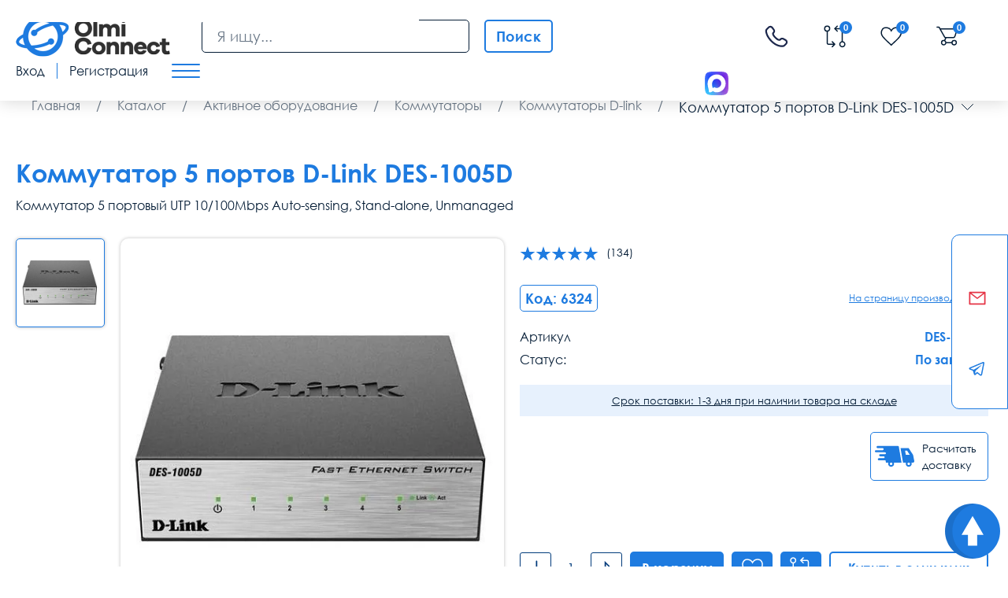

--- FILE ---
content_type: text/html; charset=utf-8
request_url: https://olmi-connect.ru/shop/show74542224491/
body_size: 31818
content:

<!DOCTYPE html>
<html lang="ru">
<head>
    <meta charset="utf-8">
<link href="https://olmi-connect.ru/shop/show74542224491/" rel="canonical">
<link rel="stylesheet" href="https://olmi-connect.ru/cache/css/fce8459a25406d1b4326db17d76cee6c.css" type="text/css" media="screen" title="stylesheet">
<meta name="robots" content="index,follow">
<link rel="alternate" type="application/rss+xml" title="RSS" href="https://olmi-connect.ru/news/rss/"><title>Коммутатор 5 портовый D-Link DL-DES-1005D купить в Москве - цена 11.11 руб</title><meta property="og:title" content="Коммутатор 5 портовый D-Link DL-DES-1005D купить в Москве - цена 11.11 руб" /><meta name="twitter:title" content="Коммутатор 5 портовый D-Link DL-DES-1005D купить в Москве - цена 11.11 руб" /><meta name="description" content="D-Link DL-DES-1005D предлагаем купить интернет магазине Olmi connect в Москве оптом и в розницу ☎ 8 (800) 775-35-56 | Доставка по всей России 2-3 дня!"><meta property="og:description" content="D-Link DL-DES-1005D предлагаем купить интернет магазине Olmi connect в Москве оптом и в розницу ☎ 8 (800) 775-35-56 | Доставка по всей России 2-3 дня!"><meta name="twitter:description" content="D-Link DL-DES-1005D предлагаем купить интернет магазине Olmi connect в Москве оптом и в розницу ☎ 8 (800) 775-35-56 | Доставка по всей России 2-3 дня!">
        <meta content="Russian" name="language">
        <meta name="HandheldFriendly" content="True">
        <meta name="viewport" content="width=device-width, initial-scale=1.0, minimum-scale=1.0, maximum-scale=3.0">
        <meta name="format-detection" content="telephone=no">
        <meta name="cmsmagazine" content="94ad702b0f4b62f221bb8ef09d23d8bd"/>
        <meta property="og:url" content="olmi-connect.ru/shop/show74542224491/" />
        <meta property="og:type" content="website"/>
        <meta property="og:image" content="http://olmi-connect.ru/custom/olmi/img/logo.png"/>
        <meta name="twitter:site" content="Olmi-connect.ru - Интернет магазин сетевого оборудования"/>
        <meta name="twitter:card" content="summary"/>
        <meta name="twitter:url" content="olmi-connect.ru/shop/show74542224491/" />
        <meta name="twitter:image" content="http://olmi-connect.ru/custom/olmi/img/logo.png"/>
        <link rel="shortcut icon" href='https://olmi-connect.ru/favicon.svg' type="image/x-icon">
        <link href="https://olmi-connect.ru/cache/css/9f68b0028e619a85cf556ca1877c07d4.css" rel="stylesheet" type="text/css">
        </head>
<body>
    <div class="wrap">
        <div class="main">
            <header>
                <div class="cont flex">
                    <div class="header__logo">
                        <a href="/">
                            <img src="/custom/olmi/img/logo.png" alt="">
                        </a>
                    </div>
                    <div class="header-search"><script>var urlSearchAjax = "https://olmi-connect.ru/"</script>
	<form action="https://olmi-connect.ru/poisk/" class="js_search_form search_form search-form" method="get" id="search">
		<input class="search-form__input" id="textbox" type="text" name="searchword" autocomplete="off" placeholder="Я ищу..." value="">
		<button type="submit" class="search-form__submit submit_search">Поиск</button><div id="search_fast"></div></form></div><button type="button" class="open-search"></button>
                        <div class="header-messangers">
                                <a target="_blank" href="https://max.ru/u/f9LHodD0cOJ7uT8t_LkMbRfJgX-epFfl739xXpuPk4LWpX4Z-Zy5VVL6fOI"><img data-src="/img/ic_max.svg" src="/img/ic_max.svg" alt="" class="lozad loaded" data-loaded="true"></a>
                                <a href="tg://resolve?domain=olmiconnect"><img data-src="/img/ic_tg.svg" src="/img/ic_tg.svg" alt="" class="lozad loaded" data-loaded="true"></a>
                        </div>
                        <div class="flex hide-mob"><span class="messangers"><img data-src="/img/ic_max.svg" src="/img/ic_max.svg" alt="" class="lozad loaded" data-loaded="true"></span></div>
                        <div class="flex header-pthone">
                            <a  href="tel:88007753556"><svg class="header-link" style="margin: 0 42px;margin-top: 5px;width: 35px;height: 35px;" width="35px" height="35px" viewBox="0 0 24 24" fill="none" xmlns="http://www.w3.org/2000/svg">
                                    <path d="M16.1007 13.359L15.5719 12.8272H15.5719L16.1007 13.359ZM16.5562 12.9062L17.085 13.438H17.085L16.5562 12.9062ZM18.9728 12.5894L18.6146 13.2483L18.9728 12.5894ZM20.8833 13.628L20.5251 14.2869L20.8833 13.628ZM21.4217 16.883L21.9505 17.4148L21.4217 16.883ZM20.0011 18.2954L19.4723 17.7636L20.0011 18.2954ZM18.6763 18.9651L18.7459 19.7119H18.7459L18.6763 18.9651ZM8.81536 14.7266L9.34418 14.1947L8.81536 14.7266ZM4.00289 5.74561L3.2541 5.78816L3.2541 5.78816L4.00289 5.74561ZM10.4775 7.19738L11.0063 7.72922H11.0063L10.4775 7.19738ZM10.6342 4.54348L11.2346 4.09401L10.6342 4.54348ZM9.37326 2.85908L8.77286 3.30855V3.30855L9.37326 2.85908ZM6.26145 2.57483L6.79027 3.10667H6.79027L6.26145 2.57483ZM4.69185 4.13552L4.16303 3.60368H4.16303L4.69185 4.13552ZM12.0631 11.4972L12.5919 10.9654L12.0631 11.4972ZM16.6295 13.8909L17.085 13.438L16.0273 12.3743L15.5719 12.8272L16.6295 13.8909ZM18.6146 13.2483L20.5251 14.2869L21.2415 12.9691L19.331 11.9305L18.6146 13.2483ZM20.8929 16.3511L19.4723 17.7636L20.5299 18.8273L21.9505 17.4148L20.8929 16.3511ZM18.6067 18.2184C17.1568 18.3535 13.4056 18.2331 9.34418 14.1947L8.28654 15.2584C12.7186 19.6653 16.9369 19.8805 18.7459 19.7119L18.6067 18.2184ZM9.34418 14.1947C5.4728 10.3453 4.83151 7.10765 4.75168 5.70305L3.2541 5.78816C3.35456 7.55599 4.14863 11.144 8.28654 15.2584L9.34418 14.1947ZM10.7195 8.01441L11.0063 7.72922L9.9487 6.66555L9.66189 6.95073L10.7195 8.01441ZM11.2346 4.09401L9.97365 2.40961L8.77286 3.30855L10.0338 4.99296L11.2346 4.09401ZM5.73263 2.04299L4.16303 3.60368L5.22067 4.66736L6.79027 3.10667L5.73263 2.04299ZM10.1907 7.48257C9.66189 6.95073 9.66117 6.95144 9.66045 6.95216C9.66021 6.9524 9.65949 6.95313 9.659 6.95362C9.65802 6.95461 9.65702 6.95561 9.65601 6.95664C9.65398 6.95871 9.65188 6.96086 9.64972 6.9631C9.64539 6.96759 9.64081 6.97245 9.63599 6.97769C9.62634 6.98816 9.61575 7.00014 9.60441 7.01367C9.58174 7.04072 9.55605 7.07403 9.52905 7.11388C9.47492 7.19377 9.41594 7.2994 9.36589 7.43224C9.26376 7.70329 9.20901 8.0606 9.27765 8.50305C9.41189 9.36833 10.0078 10.5113 11.5343 12.0291L12.5919 10.9654C11.1634 9.54499 10.8231 8.68059 10.7599 8.27309C10.7298 8.07916 10.761 7.98371 10.7696 7.96111C10.7748 7.94713 10.7773 7.9457 10.7709 7.95525C10.7677 7.95992 10.7624 7.96723 10.7541 7.97708C10.75 7.98201 10.7451 7.98759 10.7394 7.99381C10.7365 7.99692 10.7335 8.00019 10.7301 8.00362C10.7285 8.00534 10.7268 8.00709 10.725 8.00889C10.7241 8.00979 10.7232 8.0107 10.7223 8.01162C10.7219 8.01208 10.7212 8.01278 10.7209 8.01301C10.7202 8.01371 10.7195 8.01441 10.1907 7.48257ZM11.5343 12.0291C13.0613 13.5474 14.2096 14.1383 15.0763 14.2713C15.5192 14.3392 15.8763 14.285 16.1472 14.1841C16.28 14.1346 16.3858 14.0763 16.4658 14.0227C16.5058 13.9959 16.5392 13.9704 16.5663 13.9479C16.5799 13.9367 16.5919 13.9262 16.6024 13.9166C16.6077 13.9118 16.6126 13.9073 16.6171 13.903C16.6194 13.9008 16.6215 13.8987 16.6236 13.8967C16.6246 13.8957 16.6256 13.8947 16.6266 13.8937C16.6271 13.8932 16.6279 13.8925 16.6281 13.8923C16.6288 13.8916 16.6295 13.8909 16.1007 13.359C15.5719 12.8272 15.5726 12.8265 15.5733 12.8258C15.5735 12.8256 15.5742 12.8249 15.5747 12.8244C15.5756 12.8235 15.5765 12.8226 15.5774 12.8217C15.5793 12.82 15.581 12.8183 15.5827 12.8166C15.5862 12.8133 15.5895 12.8103 15.5926 12.8074C15.5988 12.8018 15.6044 12.7969 15.6094 12.7929C15.6192 12.7847 15.6265 12.7795 15.631 12.7764C15.6403 12.7702 15.6384 12.773 15.6236 12.7785C15.5991 12.7876 15.501 12.8189 15.3038 12.7886C14.8905 12.7253 14.02 12.3853 12.5919 10.9654L11.5343 12.0291ZM9.97365 2.40961C8.95434 1.04802 6.94996 0.83257 5.73263 2.04299L6.79027 3.10667C7.32195 2.578 8.26623 2.63181 8.77286 3.30855L9.97365 2.40961ZM4.75168 5.70305C4.73201 5.35694 4.89075 4.9954 5.22067 4.66736L4.16303 3.60368C3.62571 4.13795 3.20329 4.89425 3.2541 5.78816L4.75168 5.70305ZM19.4723 17.7636C19.1975 18.0369 18.9029 18.1908 18.6067 18.2184L18.7459 19.7119C19.4805 19.6434 20.0824 19.2723 20.5299 18.8273L19.4723 17.7636ZM11.0063 7.72922C11.9908 6.7503 12.064 5.2019 11.2346 4.09401L10.0338 4.99295C10.4373 5.53193 10.3773 6.23938 9.9487 6.66555L11.0063 7.72922ZM20.5251 14.2869C21.3429 14.7315 21.4703 15.7769 20.8929 16.3511L21.9505 17.4148C23.2908 16.0821 22.8775 13.8584 21.2415 12.9691L20.5251 14.2869ZM17.085 13.438C17.469 13.0562 18.0871 12.9616 18.6146 13.2483L19.331 11.9305C18.2474 11.3414 16.9026 11.5041 16.0273 12.3743L17.085 13.438Z" fill="#1C274C"/>
                                </svg>
                            </a>
                        </div>
                        <div class="header-links flex">
                            <a rel="noindex,follow" href="https://olmi-connect.ru/shop/?action=compare" class="header-link btn-compare-no-mobyle">
                                <svg class="header-link__icon">
                                <use xlink:href="#ic_compare"></use>
                                </svg>
                                <span class="compare-count header-link__count ">0</span>
                                    <span class="hidetext" >Сравнить</span>
                            </a>
                                <a href="/" class="gohome hide-desctop header-link">
                                    <svg xmlns="http://www.w3.org/2000/svg" viewBox="0 0 576 512"><path d="M575.8 255.5c0 18-15 32.1-32 32.1l-32 0 .7 160.2c0 2.7-.2 5.4-.5 8.1l0 16.2c0 22.1-17.9 40-40 40l-16 0c-1.1 0-2.2 0-3.3-.1c-1.4 .1-2.8 .1-4.2 .1L416 512l-24 0c-22.1 0-40-17.9-40-40l0-24 0-64c0-17.7-14.3-32-32-32l-64 0c-17.7 0-32 14.3-32 32l0 64 0 24c0 22.1-17.9 40-40 40l-24 0-31.9 0c-1.5 0-3-.1-4.5-.2c-1.2 .1-2.4 .2-3.6 .2l-16 0c-22.1 0-40-17.9-40-40l0-112c0-.9 0-1.9 .1-2.8l0-69.7-32 0c-18 0-32-14-32-32.1c0-9 3-17 10-24L266.4 8c7-7 15-8 22-8s15 2 21 7L564.8 231.5c8 7 12 15 11 24z"/></svg>
                                    <span class="icon-modal-link-span">Главная</span>
                                </a>
                                <a href="/shop/" class="hide-desctop header-link ">
                                    <svg fill="#1e7be0" xmlns="http://www.w3.org/2000/svg" viewBox="0 0 512 512"><path d="M24 32C10.7 32 0 42.7 0 56L0 456c0 13.3 10.7 24 24 24l16 0c13.3 0 24-10.7 24-24L64 56c0-13.3-10.7-24-24-24L24 32zm88 0c-8.8 0-16 7.2-16 16l0 416c0 8.8 7.2 16 16 16s16-7.2 16-16l0-416c0-8.8-7.2-16-16-16zm72 0c-13.3 0-24 10.7-24 24l0 400c0 13.3 10.7 24 24 24l16 0c13.3 0 24-10.7 24-24l0-400c0-13.3-10.7-24-24-24l-16 0zm96 0c-13.3 0-24 10.7-24 24l0 400c0 13.3 10.7 24 24 24l16 0c13.3 0 24-10.7 24-24l0-400c0-13.3-10.7-24-24-24l-16 0zM448 56l0 400c0 13.3 10.7 24 24 24l16 0c13.3 0 24-10.7 24-24l0-400c0-13.3-10.7-24-24-24l-16 0c-13.3 0-24 10.7-24 24zm-64-8l0 416c0 8.8 7.2 16 16 16s16-7.2 16-16l0-416c0-8.8-7.2-16-16-16s-16 7.2-16 16z"/></svg>
                                    <span class="icon-modal-link-span">Каталог</span>
                                </a>
                                <a rel="noindex,follow"  href="https://olmi-connect.ru/shop/izbrannye-tovary/" class="header-link">
                                <svg class="header-link__icon">
                                <use xlink:href="#ic_favorite"></use>
                                </svg>
                                <span class="show_wishlist header-link__count" >0</span>
                                    <span class="hide-desctop icon-modal-link-span">Избранное</span>
                            </a>
                                    <span class="cart_block top-line-item"><span id="show_cart" class="js_show_cart"><a rel="noindex,follow" href="/korzina/" class="header-link"><svg class="header-link__icon"><use xlink:href="#ic_cart"></use></svg>
<span class="header-link__count">0</span>
    <span class="hide-desctop icon-modal-link-span">Корзина</span>
</a></span></span>
                                        <a href="#" class="modal-btn header-link header-link_mob" data-content="#login_modal">
                                            <svg class="header-link__icon">
                                                <use xlink:href="#ic_login"></use>
                                            </svg>
                                            <span class="hide-desctop icon-modal-link-span">Профиль</span>
                                        </a>
                                        </div>
                                        <div class="header-login flex">
                                            <button type="button" data-content="#login_modal" data-login="#tabLogin"
                                                    class="header-login__link modal-btn">
                                                Вход
                                            </button>
                                            <span class="hidetext" >Личный кабинет</span>
                                            <div class="header-login__sep"></div>
                                            <button type="button" data-content="#login_modal" data-login="#tabReg"
                                                    class="header-login__link modal-btn">
                                                Регистрация
                                            </button>
                                        </div>
                                        <button type="button" class="mob_menu_btn">
                                            <span></span>
                                            <span></span>
                                            <span></span>
                                        </button>
                                        </div>
                                        </header>
                                        <aside class="fix-aside">
                                            <div class="fix-aside__inner">
                                                <button type="button" class="fix-aside__close"></button>
                                                <div class="fix-aside__logo">
                                                    <a href="/">
                                                        <img src="/custom/olmi/img/logo.png" alt="">
                                                            <span>Интернет-магазин сетевого оборудования</span>
                                                    </a>
                                                </div>
                                                <div class="fix-aside__title">
                                                    Меню
                                                </div>
                                                <nav class="menu" itemscope="" itemtype="http://schema.org/SiteNavigationElement">
                                                        <nav class="menu" itemprop="about" itemscope itemtype="http://schema.org/ItemList"><div class="menu__item" itemprop="itemListElement" itemscope="" itemtype="http://schema.org/ItemList"><a data-menu-id="1610" href="/auxpage_o-kompanii/" class="menu__link  "><span>О компании</span>  </a></div><div class="menu__item">
    <a href="/shop/" class="menu__link menu__link_sub_link">Каталог<svg><use xlink:href="#ic_arrow"></use></svg></a><div class="sub-menu"><div class="sub-menu__bg"><div class="sub-menu__item"><a href="https://olmi-connect.ru/category/shkafy-i-stojki-19/" class="sub-menu__link sub-menu__link_sub_link">Шкафы и стойки<svg><use xlink:href="#ic_arrow"></use></svg></a><div class="sub2-menu"><div class="sub2-menu__bg"><div class="sub2-menu__item"><a href="https://olmi-connect.ru/category/nastennye-shkafy-19/" class="sub2-menu__link">Шкафы настенные 19 дюймов</a></div><div class="sub2-menu__item"><a href="https://olmi-connect.ru/category/napolnye-shkafy-19/" class="sub2-menu__link">Шкафы напольные 19 дюймов</a></div><div class="sub2-menu__item"><a href="https://olmi-connect.ru/category/19-vsepogodnye-shkafy/" class="sub2-menu__link">Шкафы уличные всепогодные</a></div><div class="sub2-menu__item"><a href="https://olmi-connect.ru/category/shkafy-i-stojki-19/shkafy-akkumulyatornye/" class="sub2-menu__link">Шкафы аккумуляторные</a></div><div class="sub2-menu__item"><a href="https://olmi-connect.ru/category/stojki-i-kronshtejny-19/" class="sub2-menu__link">Серверные стойки 19 дюймов</a></div><div class="sub2-menu__item"><a href="https://olmi-connect.ru/category/kronshtejny-telekommunikacionnye-19/" class="sub2-menu__link">Кронштейны настенные 19 дюймов</a></div><div class="sub2-menu__item"><a href="https://olmi-connect.ru/category/polki-k-shkafam-i-stojkam/" class="sub2-menu__link">Полки 19 дюймов</a></div><div class="sub2-menu__item"><a href="https://olmi-connect.ru/category/nastennye-shkafy-10/" class="sub2-menu__link">Шкафы настенные 10 дюймов</a></div><div class="sub2-menu__item"><a href="https://olmi-connect.ru/category/ventiljatory-ohlazhdenija/" class="sub2-menu__link">Модули вентиляторные для охлаждения</a></div><div class="sub2-menu__item"><a href="https://olmi-connect.ru/category/blok-rozetok-silovyh-19-1u-220v/" class="sub2-menu__link">Блоки розеток и освещение</a></div><div class="sub2-menu__item"><a href="https://olmi-connect.ru/category/kabelnyj-organajzer/" class="sub2-menu__link">Кабельные органайзеры</a></div><div class="sub2-menu__item"><a href="https://olmi-connect.ru/category/akssesuary-k-shkafam-i-stojkam/servernye-korpusa2018/" class="sub2-menu__link">Серверные корпуса</a></div><div class="sub2-menu__item"><a href="https://olmi-connect.ru/category/akssesuary-k-shkafam-i-stojkam/sistemy-kontrolya-mikroklimata/" class="sub2-menu__link">Системы контроля микроклимата</a></div><div class="sub2-menu__item"><a href="https://olmi-connect.ru/shop/prochie-aksessuary/paneli-19-s-din-reykoy/" class="sub2-menu__link">Панели с DIN рейкой </a></div><div class="sub2-menu__item"><a href="https://olmi-connect.ru/category/prochee/" class="sub2-menu__link">Крепеж</a></div><div class="sub2-menu__item"><a href="https://olmi-connect.ru/shop/prochie-aksessuary/schetochnye-vvody/" class="sub2-menu__link">Щеточные вводы</a></div><div class="sub2-menu__item"><a href="https://olmi-connect.ru/category/nozhki-roliki/" class="sub2-menu__link">Ножки, ролики, цоколи</a></div><div class="sub2-menu__item"><a href="https://olmi-connect.ru/category/falshpanel/" class="sub2-menu__link">Заглушки (фальш-панель)</a></div><div class="sub2-menu__item"><a href="https://olmi-connect.ru/shop/prochie-aksessuary/" class="sub2-menu__link">Прочие аксессуары для шкафов</a></div><div class="sub2-menu__item"><a href="https://olmi-connect.ru/shop/zazemlenie/" class="sub2-menu__link">Заземление шкафа</a></div><div class="sub2-menu__item"><a href="https://olmi-connect.ru/shop/aksessuary-10/" class="sub2-menu__link">Аксессуары для шкафов 10 дюймов</a></div><div class="sub2-menu__item"><a href="https://olmi-connect.ru/shop/dlya-zagruzki-tsmo/shkafy-i-stoyki-19/profili-napravlyayuschie-dlya-shkafov/" class="sub2-menu__link">Профили, направляющие для шкафов</a></div></div></div></div><div class="sub-menu__item"><a href="https://olmi-connect.ru/category/kabelnaja-produkcija/" class="sub-menu__link sub-menu__link_sub_link">Кабели (кабельная продукция)<svg><use xlink:href="#ic_arrow"></use></svg></a><div class="sub2-menu"><div class="sub2-menu__bg"><div class="sub2-menu__item"><a href="https://olmi-connect.ru/category/kabelnaja-produkcija/vitaya-para/" class="sub2-menu__link">Витая пара</a></div><div class="sub2-menu__item"><a href="https://olmi-connect.ru/category/volokonno-opticheskij-kabel/" class="sub2-menu__link">Волоконно-оптический кабель</a></div><div class="sub2-menu__item"><a href="https://olmi-connect.ru/category/mnogoparnyj-kabel/" class="sub2-menu__link">Многопарный кабель 8-100 пар</a></div><div class="sub2-menu__item"><a href="https://olmi-connect.ru/category/silovoj-kabel/" class="sub2-menu__link">Силовой кабель</a></div><div class="sub2-menu__item"><a href="https://olmi-connect.ru/shop/kabeli-provoda-i-izdeliya-dlya-prokladki-kabelya/kabeli/kontrolnyy-kabel/" class="sub2-menu__link">Контрольный кабель</a></div><div class="sub2-menu__item"><a href="https://olmi-connect.ru/category/telefonnyj-kabel/" class="sub2-menu__link">Телефонный кабель</a></div><div class="sub2-menu__item"><a href="https://olmi-connect.ru/category/koaksialnyj-kabel/" class="sub2-menu__link">Коаксиальный кабель</a></div><div class="sub2-menu__item"><a href="https://olmi-connect.ru/shop/kabel-interfeysnyy-/" class="sub2-menu__link">Кабель интерфейсный</a></div><div class="sub2-menu__item"><a href="https://olmi-connect.ru/category/kabelnaja-produkcija/kabel-dlya-sistem-signalizatsii/" class="sub2-menu__link">Кабель для систем сигнализации</a></div><div class="sub2-menu__item"><a href="https://olmi-connect.ru/category/kabelnaja-produkcija/kabel-dlya-promyshlennykh-setey-industrial-etherne/" class="sub2-menu__link">Кабель Industrial Ethernet</a></div><div class="sub2-menu__item"><a href="https://olmi-connect.ru/category/kabelnaja-produkcija/kabeli-hdmi-displayport-dvi-dvi-d-vga-usb-toslink/" class="sub2-menu__link">Кабели и переходники компьютерные</a></div><div class="sub2-menu__item"><a href="https://olmi-connect.ru/category/kabelnaja-produkcija/kabel-dlya-videonablyudeniya/" class="sub2-menu__link">Кабель для видеонаблюдения</a></div></div></div></div><div class="sub-menu__item"><a href="https://olmi-connect.ru/category/komponenty-sks/" class="sub-menu__link sub-menu__link_sub_link">Компоненты СКС<svg><use xlink:href="#ic_arrow"></use></svg></a><div class="sub2-menu"><div class="sub2-menu__bg"><div class="sub2-menu__item"><a href="https://olmi-connect.ru/category/patch-paneli/" class="sub2-menu__link">Патч-панели</a></div><div class="sub2-menu__item"><a href="https://olmi-connect.ru/category/patch-kordy_wx/" class="sub2-menu__link">Патч-корды медные</a></div><div class="sub2-menu__item"><a href="https://olmi-connect.ru/shop/rozetki1771/" class="sub2-menu__link">Розетки настенные</a></div><div class="sub2-menu__item"><a href="https://olmi-connect.ru/category/krossovoe-oborudovanie-tip-krone/" class="sub2-menu__link">Кроссовое оборудование тип Krone</a></div><div class="sub2-menu__item"><a href="https://olmi-connect.ru/category/krossovoe-oborudovanie-tip-110/" class="sub2-menu__link">Кроссовое оборудование тип 110</a></div><div class="sub2-menu__item"><a href="https://olmi-connect.ru/category/konnektory/" class="sub2-menu__link">Коннекторы</a></div><div class="sub2-menu__item"><a href="https://olmi-connect.ru/category/komponenty-sks/litsevye-paneli-i-korobki-nastennogo-montazha/" class="sub2-menu__link">Комбинированные розетки и коробки</a></div><div class="sub2-menu__item"><a href="https://olmi-connect.ru/category/prohodnye-adaptery-i-t-razvetviteli/" class="sub2-menu__link">Проходные адаптеры медные</a></div><div class="sub2-menu__item"><a href="https://olmi-connect.ru/shop/razvetviteli/" class="sub2-menu__link">Разветвители для интернет кабеля</a></div></div></div></div><div class="sub-menu__item"><a href="https://olmi-connect.ru/category/optika/" class="sub-menu__link sub-menu__link_sub_link">Оптическое оборудование<svg><use xlink:href="#ic_arrow"></use></svg></a><div class="sub2-menu"><div class="sub2-menu__bg"><div class="sub2-menu__item"><a href="https://olmi-connect.ru/category/patch-kord-opticheskiy/" class="sub2-menu__link">Оптические патч-корды</a></div><div class="sub2-menu__item"><a href="https://olmi-connect.ru/category/optika/opticheskie-shnury-armirovannye/" class="sub2-menu__link">Оптические патч-корды (шнуры) армированные</a></div><div class="sub2-menu__item"><a href="https://olmi-connect.ru/category/pigtejly/" class="sub2-menu__link">Пигтейлы оптические (Pigtail)</a></div><div class="sub2-menu__item"><a href="https://olmi-connect.ru/category/krossy-opticheskie/" class="sub2-menu__link">Оптические кроссы</a></div><div class="sub2-menu__item"><a href="https://olmi-connect.ru/category/prohodnye-adaptery/" class="sub2-menu__link">Проходные адаптеры, Оптические розетки</a></div><div class="sub2-menu__item"><a href="https://olmi-connect.ru/shop/idistribute/komponenty-sistem-na-osnove-opticheskogo-volokna/komponenty-paneley-korobok-i-opticheskikh-rozetok/opticheskie-konnektory/" class="sub2-menu__link">Оптические коннекторы</a></div><div class="sub2-menu__item"><a href="https://olmi-connect.ru/category/kdzs-komplekt-dlja-zashity-styka-svarki/" class="sub2-menu__link">КДЗС</a></div><div class="sub2-menu__item"><a href="https://olmi-connect.ru/category/optika/opticheskiy-splitter-razvetvitel/" class="sub2-menu__link">Оптический сплиттер (разветвитель)</a></div><div class="sub2-menu__item"><a href="https://olmi-connect.ru/category/mufty-opticheskie-/" class="sub2-menu__link">Муфты оптические</a></div><div class="sub2-menu__item"><a href="https://olmi-connect.ru/category/optika/attenyuator/" class="sub2-menu__link">Аттенюаторы</a></div></div></div></div><div class="sub-menu__item"><a href="https://olmi-connect.ru/shop/kabel-kanaly-koroba/" class="sub-menu__link sub-menu__link_sub_link">Кабель каналы (Короба)<svg><use xlink:href="#ic_arrow"></use></svg></a><div class="sub2-menu"><div class="sub2-menu__bg"><div class="sub2-menu__item"><a href="https://olmi-connect.ru/shop/koroba/" class="sub2-menu__link">Кабель-каналы</a></div><div class="sub2-menu__item"><a href="https://olmi-connect.ru/shop/kabel-kanaly-koroba-lyuki-kolonny/ugly-i-povoroty-dlya-kabel-kanalov/" class="sub2-menu__link">Углы и повороты</a></div><div class="sub2-menu__item"><a href="https://olmi-connect.ru/shop/kabel-kanaly-koroba-lyuki-kolonny/zaglushki-dlya-kabel-kanalov/" class="sub2-menu__link">Заглушки</a></div><div class="sub2-menu__item"><a href="https://olmi-connect.ru/shop/kabel-kanaly-koroba-lyuki-kolonny/troyniki-perekhodniki-i-vvody-dlya-kabel-kanalov/" class="sub2-menu__link">Тройники, переходники и вводы</a></div><div class="sub2-menu__item"><a href="https://olmi-connect.ru/shop/kabel-kanaly-koroba-lyuki-kolonny/nakladki-i-skoby-dlya-kabel-kanalov/" class="sub2-menu__link">Накладки и скобы</a></div><div class="sub2-menu__item"><a href="https://olmi-connect.ru/shop/kabel-kanaly-koroba-lyuki-kolonny/perforirovannyy-korob/" class="sub2-menu__link">Перфорированный короб</a></div><div class="sub2-menu__item"><a href="https://olmi-connect.ru/shop/kabel-kanaly-koroba-lyuki-kolonny/peregorodki-i-fiksatory-dlya-kabel-kanalov/" class="sub2-menu__link">Перегородки и фиксаторы</a></div><div class="sub2-menu__item"><a href="https://olmi-connect.ru/shop/kabel-kanaly-koroba-lyuki-kolonny/supporta-ramki-montazhnye-korobki-dlya-kabel-kanal/" class="sub2-menu__link">Суппорта, рамки, монтажные коробки</a></div><div class="sub2-menu__item"><a href="https://olmi-connect.ru/category/komponenty-sks/litsevye-paneli-i-korobki-nastennogo-montazha/rozetki-rj45/" class="sub2-menu__link">Слаботочные розетки</a></div><div class="sub2-menu__item"><a href="https://olmi-connect.ru/category/komponenty-sks/litsevye-paneli-i-korobki-nastennogo-montazha/elektricheskie-rozetki-45kh45-mm/" class="sub2-menu__link">Электрические розетки 45х45 мм</a></div></div></div></div><div class="sub-menu__item"><a href="https://olmi-connect.ru/category/kabelnyj-lotok/" class="sub-menu__link sub-menu__link_sub_link">Кабельные лотки металлические<svg><use xlink:href="#ic_arrow"></use></svg></a><div class="sub2-menu"><div class="sub2-menu__bg"><div class="sub2-menu__item"><a href="https://olmi-connect.ru/category/perforirovannyj-kabelnyj-lotok/" class="sub2-menu__link">Лотки перфорированные</a></div><div class="sub2-menu__item"><a href="https://olmi-connect.ru/category/neperforirovannyj-kabelnyj-lotok/" class="sub2-menu__link">Лотки неперфорированные</a></div><div class="sub2-menu__item"><a href="https://olmi-connect.ru/category/provolochnyj-kabelnyy-lotok/" class="sub2-menu__link">Лотки проволочные </a></div><div class="sub2-menu__item"><a href="https://olmi-connect.ru/category/kabelnyj-lotok/lotki-lestnichnye-dkc/" class="sub2-menu__link">Лотки лестничные</a></div><div class="sub2-menu__item"><a href="https://olmi-connect.ru/category/kryshka-dlja-lotka/" class="sub2-menu__link">Крышки для лотка</a></div><div class="sub2-menu__item"><a href="https://olmi-connect.ru/category/ugly-povoroty-trojniki-t-otvody-dlja-lotka/" class="sub2-menu__link">Углы для кабельных лотков</a></div><div class="sub2-menu__item"><a href="https://olmi-connect.ru/category/kronshteyny-kabelnyh-lotkov/" class="sub2-menu__link">Кронштейны для лотка</a></div><div class="sub2-menu__item"><a href="https://olmi-connect.ru/category/krepyozhnye-elementy/" class="sub2-menu__link">Крепёж для лотка</a></div><div class="sub2-menu__item"><a href="https://olmi-connect.ru/shop/iek4125/kabelnye-lotki-metallicheskie/takelazh/" class="sub2-menu__link">Такелаж</a></div><div class="sub2-menu__item"><a href="https://olmi-connect.ru/shop/iek4125/kabelnye-lotki-metallicheskie/soediniteli-zaglushki/" class="sub2-menu__link">Соединители, заглушки</a></div><div class="sub2-menu__item"><a href="https://olmi-connect.ru/shop/iek4125/kabelnye-lotki-metallicheskie/profil/" class="sub2-menu__link">Профиль</a></div><div class="sub2-menu__item"><a href="https://olmi-connect.ru/category/kabelnyj-lotok/otvetviteli-i-perekhodniki-k-lotkam/" class="sub2-menu__link">Ответвители и переходники к лоткам</a></div><div class="sub2-menu__item"><a href="https://olmi-connect.ru/category/kabelnyj-lotok/aksessuary-k-lotkam-dkc3293/" class="sub2-menu__link">Аксессуары к лоткам DKC</a></div><div class="sub2-menu__item"><a href="https://olmi-connect.ru/shop/ognestoykie-prokhodki-dlya-lotkov-dks/" class="sub2-menu__link">Огнезащита</a></div></div></div></div><div class="sub-menu__item"><a href="https://olmi-connect.ru/shop/shchitovoe_oborudovanie/" class="sub-menu__link sub-menu__link_sub_link">Щитовое оборудование<svg><use xlink:href="#ic_arrow"></use></svg></a><div class="sub2-menu"><div class="sub2-menu__bg"><div class="sub2-menu__item"><a href="https://olmi-connect.ru/shop/shchitovoe_oborudovanie/shchitovoe_oborudovanie_gotovoe/" class="sub2-menu__link">Щитовое оборудование готовое</a></div><div class="sub2-menu__item"><a href="https://olmi-connect.ru/shop/shchitovoe_oborudovanie/shchiti_montazhnie_sbornie_sostavnie_chasti/" class="sub2-menu__link">Щиты монтажные сборные (составные части)</a></div><div class="sub2-menu__item"><a href="https://olmi-connect.ru/shop/shchitovoe_oborudovanie/elementi_komplektatsii_shkafov/" class="sub2-menu__link">Элементы комплектации шкафов</a></div><div class="sub2-menu__item"><a href="https://olmi-connect.ru/shop/shchitovoe_oborudovanie/elementi_dlya_ustanovki_oborudovaniya_prokladki_kabelya/" class="sub2-menu__link">Элементы для установки оборудования и прокладки кабеля</a></div><div class="sub2-menu__item"><a href="https://olmi-connect.ru/shop/shchitovoe_oborudovanie/shini_aksessuari_dlya_shin/" class="sub2-menu__link">Шины и аксессуары для шин</a></div><div class="sub2-menu__item"><a href="https://olmi-connect.ru/shop/shchitovoe_oborudovanie/klemmi_klemmnie_bloki_nulevie_shini/" class="sub2-menu__link">Клеммы, клеммные блоки и нулевые шины</a></div><div class="sub2-menu__item"><a href="https://olmi-connect.ru/shop/shchitovoe_oborudovanie/rozetki_na_din_reyku/" class="sub2-menu__link">Розетки на DIN-рейку</a></div><div class="sub2-menu__item"><a href="https://olmi-connect.ru/shop/shchitovoe_oborudovanie/sistemi_podderzhaniya_mikroklimata_vnutri_shkafov/" class="sub2-menu__link">Системы поддержания микроклимата внутри шкафов</a></div><div class="sub2-menu__item"><a href="https://olmi-connect.ru/shop/shchitovoe_oborudovanie/markirovka_shkafov/" class="sub2-menu__link">Маркировка шкафов</a></div></div></div></div><div class="sub-menu__item"><a href="https://olmi-connect.ru/category/elektrotehnicheskoe-oborudovanie/" class="sub-menu__link sub-menu__link_sub_link">Электротехническое оборудование<svg><use xlink:href="#ic_arrow"></use></svg></a><div class="sub2-menu"><div class="sub2-menu__bg"><div class="sub2-menu__item"><a href="https://olmi-connect.ru/category/elektrotehnicheskoe-oborudovanie/apparati_zashchit/" class="sub2-menu__link">Аппараты защиты</a></div><div class="sub2-menu__item"><a href="https://olmi-connect.ru/category/elektrotehnicheskoe-oborudovanie/puskateli_kontaktori_aksessuari_nim/" class="sub2-menu__link">Пускатели, контакторы и аксессуары к ним</a></div><div class="sub2-menu__item"><a href="https://olmi-connect.ru/category/elektrotehnicheskoe-oborudovanie/rubilniki_razjediniteli_viklyuchateli_nagruzki/" class="sub2-menu__link">Рубильники, разъединители, выключатели нагрузки</a></div><div class="sub2-menu__item"><a href="https://olmi-connect.ru/shop/iek4125/oborudovanie-dlya-elektricheskikh-setey/schetchiki/" class="sub2-menu__link">Счетчики</a></div><div class="sub2-menu__item"><a href="https://olmi-connect.ru/shop/iek4125/oborudovanie-dlya-elektricheskikh-setey/rele/" class="sub2-menu__link">Реле</a></div><div class="sub2-menu__item"><a href="https://olmi-connect.ru/category/elektrotehnicheskoe-oborudovanie/knopki_knopochnie_posti_pereklyuchateli_svetosignalnaya_apparatura/" class="sub2-menu__link">Кнопки, кнопочные посты, переключатели, светосигнальная аппаратура</a></div><div class="sub2-menu__item"><a href="https://olmi-connect.ru/category/elektrotehnicheskoe-oborudovanie/elektrodvigateli_aksessuari/" class="sub2-menu__link">Электродвигатели и аксессуары</a></div><div class="sub2-menu__item"><a href="https://olmi-connect.ru/shop/iek4125/oborudovanie-dlya-elektricheskikh-setey/transformatory/" class="sub2-menu__link">Трансформаторы</a></div><div class="sub2-menu__item"><a href="https://olmi-connect.ru/category/elektrotehnicheskoe-oborudovanie/ustroystva_molniezashchiti/" class="sub2-menu__link">Устройства молниезащиты</a></div><div class="sub2-menu__item"><a href="https://olmi-connect.ru/shop/forteks/elektrika/kabelnaya-armatura/elementy-dlya-zazemleniya/" class="sub2-menu__link">Элементы для заземления</a></div><div class="sub2-menu__item"><a href="https://olmi-connect.ru/shop/iek4125/oborudovanie-dlya-elektricheskikh-setey/setevye-filtry-stabilizatory-udliniteli-bytovye-si/" class="sub2-menu__link">Сетевые фильтры, стабилизаторы, удлинители бытовые, силовые</a></div><div class="sub2-menu__item"><a href="https://olmi-connect.ru/category/elektrotehnicheskoe-oborudovanie/elektricheskie-vilki-i-rozetki-na-kabel/" class="sub2-menu__link">Электрические вилки и розетки на кабель</a></div><div class="sub2-menu__item"><a href="https://olmi-connect.ru/category/elektrotehnicheskoe-oborudovanie/klemmnye-kolodki-klemmy-bloki-i-soediniteli/" class="sub2-menu__link">Клеммные колодки, клеммы, блоки и соединители</a></div></div></div></div><div class="sub-menu__item"><a href="https://olmi-connect.ru/shop/dlya-zagruzki-elektroustanovochnye-izdeliya/" class="sub-menu__link sub-menu__link_sub_link">Электроустановочные изделия<svg><use xlink:href="#ic_arrow"></use></svg></a><div class="sub2-menu"><div class="sub2-menu__bg"><div class="sub2-menu__item"><a href="https://olmi-connect.ru/shop/dlya-zagruzki-elektroustanovochnye-izdeliya/izdeliya_skritogo_montazha/" class="sub2-menu__link">Изделия скрытого монтажа</a></div><div class="sub2-menu__item"><a href="https://olmi-connect.ru/shop/dlya-zagruzki-elektroustanovochnye-izdeliya/izdeliya_otkritogo_montazha/" class="sub2-menu__link">Изделия открытого монтажа</a></div><div class="sub2-menu__item"><a href="https://olmi-connect.ru/shop/dlya-zagruzki-elektroustanovochnye-izdeliya/izdeliya_dlya_montazha_kabel_kanali/" class="sub2-menu__link">Изделия для монтажа в кабель-каналы</a></div><div class="sub2-menu__item"><a href="https://olmi-connect.ru/shop/dlya-zagruzki-elektroustanovochnye-izdeliya/zvonki_elektroustanovochnie_izdeliya/" class="sub2-menu__link">Звонки (электроустановочные изделия)</a></div><div class="sub2-menu__item"><a href="https://olmi-connect.ru/shop/dlya-zagruzki-elektroustanovochnye-izdeliya/udliniteli_setevie_filtri_perehodniki_shtepselnie_vilki/" class="sub2-menu__link">Удлинители, сетевые фильтры, переходники, штепсельные вилки</a></div><div class="sub2-menu__item"><a href="https://olmi-connect.ru/shop/dlya-zagruzki-elektroustanovochnye-izdeliya/klavishi/" class="sub2-menu__link">Клавиши</a></div><div class="sub2-menu__item"><a href="https://olmi-connect.ru/shop/dlya-zagruzki-elektroustanovochnye-izdeliya/nakladki/" class="sub2-menu__link">Накладки</a></div><div class="sub2-menu__item"><a href="https://olmi-connect.ru/category/elektrotehnicheskoe-oborudovanie/korobki-ustanovochnye-dlya-rozetok-i-vyklyuchatele/" class="sub2-menu__link">Коробки установочные для розеток и выключателей</a></div><div class="sub2-menu__item"><a href="https://olmi-connect.ru/shop/dlya-zagruzki-elektroustanovochnye-izdeliya/aksessuary-i-komplektuyuschie-dlya-rozetok-i-vykly/" class="sub2-menu__link">Аксессуары и комплектующие для розеток и выключателей</a></div></div></div></div><div class="sub-menu__item"><a href="https://olmi-connect.ru/shop/iek4125/osveschenie/" class="sub-menu__link sub-menu__link_sub_link">Освещение<svg><use xlink:href="#ic_arrow"></use></svg></a><div class="sub2-menu"><div class="sub2-menu__bg"><div class="sub2-menu__item"><a href="https://olmi-connect.ru/shop/iek4125/osveschenie/svetilniki/" class="sub2-menu__link">Светильники</a></div><div class="sub2-menu__item"><a href="https://olmi-connect.ru/shop/iek4125/osveschenie/prozhektory/" class="sub2-menu__link">Прожекторы</a></div><div class="sub2-menu__item"><a href="https://olmi-connect.ru/shop/iek4125/osveschenie/lampochki/" class="sub2-menu__link">Лампочки</a></div><div class="sub2-menu__item"><a href="https://olmi-connect.ru/shop/iek4125/osveschenie/lenty-svetodiodnye/" class="sub2-menu__link">Ленты светодиодные</a></div><div class="sub2-menu__item"><a href="https://olmi-connect.ru/shop/iek4125/osveschenie/prazdnichnoe-osveschenie/" class="sub2-menu__link">Праздничное освещение</a></div><div class="sub2-menu__item"><a href="https://olmi-connect.ru/shop/iek4125/osveschenie/avariynoe-osveschenie/" class="sub2-menu__link">Аварийное освещение</a></div><div class="sub2-menu__item"><a href="https://olmi-connect.ru/shop/iek4125/osveschenie/fonari/" class="sub2-menu__link">Фонари</a></div><div class="sub2-menu__item"><a href="https://olmi-connect.ru/shop/iek4125/osveschenie/svetilniki/komplektuyushchie_aksessuari_dlya_svetilnikov/" class="sub2-menu__link">Комплектующие и аксессуары для светильников</a></div><div class="sub2-menu__item"><a href="https://olmi-connect.ru/shop/iek4125/osveschenie/elektrotovary-i-komplektuyuschie/" class="sub2-menu__link">Электротовары и комплектующие</a></div><div class="sub2-menu__item"><a href="https://olmi-connect.ru/shop/iek4125/osveschenie/metallokonstruktsii_dlya_ulichnogo_osveshcheniya/" class="sub2-menu__link">Металлоконструкции для уличного освещения</a></div></div></div></div><div class="sub-menu__item"><a href="https://olmi-connect.ru/shop/otoplenie-i-klimat/" class="sub-menu__link sub-menu__link_sub_link">Отопление и климат<svg><use xlink:href="#ic_arrow"></use></svg></a><div class="sub2-menu"><div class="sub2-menu__bg"><div class="sub2-menu__item"><a href="https://olmi-connect.ru/shop/otoplenie-i-klimat/radiatori_konvektori/" class="sub2-menu__link">Радиаторы</a></div><div class="sub2-menu__item"><a href="https://olmi-connect.ru/shop/otoplenie-i-klimat/konditsioneri/" class="sub2-menu__link">Кондиционеры</a></div><div class="sub2-menu__item"><a href="https://olmi-connect.ru/shop/otoplenie-i-klimat/kamini/" class="sub2-menu__link">Камины</a></div><div class="sub2-menu__item"><a href="https://olmi-connect.ru/shop/otoplenie-i-klimat/vodonagrevatelnoe_oborudovanie/" class="sub2-menu__link">Водонагревательное оборудование</a></div><div class="sub2-menu__item"><a href="https://olmi-connect.ru/shop/otoplenie-i-klimat/kabelnie_nagrevatelnie_sistemi/" class="sub2-menu__link">Кабельные нагревательные системы</a></div><div class="sub2-menu__item"><a href="https://olmi-connect.ru/shop/otoplenie-i-klimat/kotelnoe_oborudovanie/" class="sub2-menu__link">Котельное оборудование</a></div><div class="sub2-menu__item"><a href="https://olmi-connect.ru/shop/otoplenie-i-klimat/polotentsesushiteli/" class="sub2-menu__link">Полотенцесушители</a></div></div></div></div><div class="sub-menu__item"><a href="https://olmi-connect.ru/category/istochniki-pitaniya/" class="sub-menu__link sub-menu__link_sub_link">Источники питания<svg><use xlink:href="#ic_arrow"></use></svg></a><div class="sub2-menu"><div class="sub2-menu__bg"><div class="sub2-menu__item"><a href="https://olmi-connect.ru/category/istochniki-pitaniya/istochniki_bespereboynogo_rezervnogo_pitaniya/" class="sub2-menu__link">Источники бесперебойного и резервного питания</a></div><div class="sub2-menu__item"><a href="https://olmi-connect.ru/shop/iek4125/istochniki-elektropitaniya/stabilizatory-napryazheniya/" class="sub2-menu__link">Стабилизатор напряжения</a></div><div class="sub2-menu__item"><a href="https://olmi-connect.ru/category/istochniki-besperebojnogo-pitanija-ibp/batarei-akkumulyatornye/" class="sub2-menu__link">Батареи аккумуляторные</a></div><div class="sub2-menu__item"><a href="https://olmi-connect.ru/category/istochniki-besperebojnogo-pitanija-ibp/akkumulyatornye-batareyki/" class="sub2-menu__link">Аккумуляторные батарейки</a></div><div class="sub2-menu__item"><a href="https://olmi-connect.ru/category/istochniki-besperebojnogo-pitanija-ibp/batareyki/" class="sub2-menu__link">Батарейки</a></div></div></div></div><div class="sub-menu__item"><a href="https://olmi-connect.ru/category/truba-gofrirovannaja/" class="sub-menu__link sub-menu__link_sub_link">Гофрированные трубы ПВХ, ПНД, Металлорукав и другие виды<svg><use xlink:href="#ic_arrow"></use></svg></a><div class="sub2-menu"><div class="sub2-menu__bg"><div class="sub2-menu__item"><a href="https://olmi-connect.ru/category/truba-gofrirovannaja-iz-pvh/" class="sub2-menu__link">Трубы гофрированные ПВХ</a></div><div class="sub2-menu__item"><a href="https://olmi-connect.ru/category/truba-gofrirovannaja-pnd/" class="sub2-menu__link">Трубы гофрированные ПНД</a></div><div class="sub2-menu__item"><a href="https://olmi-connect.ru/shop/truby-dvustennye-dlya-podzemnoy-prokladki-polietil/" class="sub2-menu__link">Трубы двустенные </a></div><div class="sub2-menu__item"><a href="https://olmi-connect.ru/shop/truby-dvustennye-dlya-podzemnoy-prokladki-polietil/dvustennye-gibkie-gofrirovannye-drenazhnye-truby/" class="sub2-menu__link">Дренажные трубы</a></div><div class="sub2-menu__item"><a href="https://olmi-connect.ru/category/truba-gofrirovannaja/trubi_gladkie_zhestkie/" class="sub2-menu__link">Трубы гладкие жесткие</a></div><div class="sub2-menu__item"><a href="https://olmi-connect.ru/category/truba-gofrirovannaja/truby-gofrirovannye-iz-polipropilena-pp/" class="sub2-menu__link">Трубы гофрированные из полипропилена ПП</a></div><div class="sub2-menu__item"><a href="https://olmi-connect.ru/shop/elektrotruba-gofrirovannaya-truba-s-provodom--kabe/" class="sub2-menu__link">Электротруба (Гофрированная труба с проводом / кабелем)</a></div><div class="sub2-menu__item"><a href="https://olmi-connect.ru/shop/truba-gibkaya-gofrirovannaya-iz-kompozitsii-poliam/" class="sub2-menu__link">Труба гофрированная из полиамида</a></div><div class="sub2-menu__item"><a href="https://olmi-connect.ru/shop/gofrirovannye-truby-bez-soderzhaniya-galogenov/" class="sub2-menu__link">Гофрированные трубы без содержания галогенов</a></div><div class="sub2-menu__item"><a href="https://olmi-connect.ru/category/truba-gofrirovannaja/armirovanie_trubi_pvh/" class="sub2-menu__link">Труба армированная ПВХ</a></div><div class="sub2-menu__item"><a href="https://olmi-connect.ru/category/truba-gofrirovannaja/metallorukav/" class="sub2-menu__link">Металлорукав</a></div><div class="sub2-menu__item"><a href="https://olmi-connect.ru/category/truba-gofrirovannaja/aksessuary-dlya-krepezha/" class="sub2-menu__link">Аксессуары для крепежа</a></div><div class="sub2-menu__item"><a href="https://olmi-connect.ru/shop/truby-dvustennye-dlya-podzemnoy-prokladki-polietil/aksessuary-dlya-dvustennykh-trub/" class="sub2-menu__link">Аксессуары для двустенных труб</a></div><div class="sub2-menu__item"><a href="https://olmi-connect.ru/category/truba-gofrirovannaja/aksessuary-dlya-gibkikh-i-zhestkikh-metallicheskik/" class="sub2-menu__link">Аксессуары жестких металлических труб</a></div><div class="sub2-menu__item"><a href="https://olmi-connect.ru/shop/truba-gibkaya-gofrirovannaya-iz-kompozitsii-poliam/aksessuary-dlya-industrialnykh-trub/" class="sub2-menu__link">Аксессуары для индустриальных труб</a></div><div class="sub2-menu__item"><a href="https://olmi-connect.ru/category/aksessuary-dlja-trub/" class="sub2-menu__link">Повороты и переходники (муфты, тройники, углы, заглушки)</a></div><div class="sub2-menu__item"><a href="https://olmi-connect.ru/category/truba-gofrirovannaja/korobki-otvetvitelnye-raspredelitelnye/" class="sub2-menu__link">Коробки ответвительные распределительные</a></div><div class="sub2-menu__item"><a href="https://olmi-connect.ru/category/truba-gofrirovannaja/aksessuari_dlya_metallorukava/" class="sub2-menu__link">Аксессуары для металлорукава</a></div></div></div></div><div class="sub-menu__item"><a href="https://olmi-connect.ru/shop/markirovka-i-krepezh/" class="sub-menu__link sub-menu__link_sub_link">Монтажные материалы<svg><use xlink:href="#ic_arrow"></use></svg></a><div class="sub2-menu"><div class="sub2-menu__bg"><div class="sub2-menu__item"><a href="https://olmi-connect.ru/category/krepyozh-i-rashodnye-materialy/homuty-i-styazhki/" class="sub2-menu__link">Стяжки кабельные</a></div><div class="sub2-menu__item"><a href="https://olmi-connect.ru/category/krepyozh-i-rashodnye-materialy/lipuchki/" class="sub2-menu__link">Хомуты-липучки</a></div><div class="sub2-menu__item"><a href="https://olmi-connect.ru/category/krepyozh-i-rashodnye-materialy/homuty-i-styazhki/ploschadki/" class="sub2-menu__link">Площадки</a></div><div class="sub2-menu__item"><a href="https://olmi-connect.ru/category/stjazhki-kabelnye-s-markirovochnoj-plashadkoj/" class="sub2-menu__link">Маркировка</a></div><div class="sub2-menu__item"><a href="https://olmi-connect.ru/category/markirovka-i-krepezh/izolirovannye-nakonechniki/" class="sub2-menu__link">Кабельные наконечники</a></div><div class="sub2-menu__item"><a href="https://olmi-connect.ru/category/izoljacionnaja-lenta_g9/" class="sub2-menu__link">Изолента</a></div><div class="sub2-menu__item"><a href="https://olmi-connect.ru/category/krepyozh-i-rashodnye-materialy/kabelnye-vvody/" class="sub2-menu__link">Кабельные вводы</a></div><div class="sub2-menu__item"><a href="https://olmi-connect.ru/shop/markirovka-i-krepezh/kabelnye-zazhimy/" class="sub2-menu__link">Кабельные зажимы</a></div><div class="sub2-menu__item"><a href="https://olmi-connect.ru/shop/spiralnye-rukava/" class="sub2-menu__link">Спиральные рукава</a></div><div class="sub2-menu__item"><a href="https://olmi-connect.ru/shop/skoba-plastikovaya-kruglaya-s-gvozdem/" class="sub2-menu__link">Скоба пластиковая круглая с гвоздем</a></div><div class="sub2-menu__item"><a href="https://olmi-connect.ru/shop/styazhki-dlya-sortirovki/markirovka-i-krepezh/styazhki/metallicheskie-styazhki/khomuty-stalnye-chervyachnye/" class="sub2-menu__link">Хомуты червячные и силовые</a></div><div class="sub2-menu__item"><a href="https://olmi-connect.ru/shop/markirovka-i-krepezh/vozdushnaya-podveska-kabelya/" class="sub2-menu__link">Воздушная подвеска кабеля</a></div><div class="sub2-menu__item"><a href="https://olmi-connect.ru/shop/opletka-kabelnaya/" class="sub2-menu__link">Оплетка кабельная</a></div><div class="sub2-menu__item"><a href="https://olmi-connect.ru/shop/forteks/krepezh/lenty-montazhnye/" class="sub2-menu__link">Ленты монтажные</a></div><div class="sub2-menu__item"><a href="https://olmi-connect.ru/shop/forteks/krepezh/perforirovannyy-krepezh/skrepy-i-bugeli/" class="sub2-menu__link">Скрепы и бугели</a></div><div class="sub2-menu__item"><a href="https://olmi-connect.ru/shop/markirovka-i-krepezh/termousadka/" class="sub2-menu__link">Термоусадка</a></div><div class="sub2-menu__item"><a href="https://olmi-connect.ru/shop/markirovka-i-krepezh/kabelnye-mufty/" class="sub2-menu__link">Кабельные муфты</a></div><div class="sub2-menu__item"><a href="https://olmi-connect.ru/shop/iek4125/montazhnye-materialy/sistemy-markirovki/" class="sub2-menu__link">Знаки безопасности, наклейки и плакаты</a></div><div class="sub2-menu__item"><a href="https://olmi-connect.ru/shop/forteks/markirovka/napolnaya-markirovka/razmetka-pvkh-lentami/" class="sub2-menu__link">Лента сигнальная </a></div></div></div></div><div class="sub-menu__item"><a href="https://olmi-connect.ru/category/instrument-protjazhki/" class="sub-menu__link sub-menu__link_sub_link">Инструмент<svg><use xlink:href="#ic_arrow"></use></svg></a><div class="sub2-menu"><div class="sub2-menu__bg"><div class="sub2-menu__item"><a href="https://olmi-connect.ru/category/protjazhki/" class="sub2-menu__link">Протяжки для кабеля мини УЗК</a></div><div class="sub2-menu__item"><a href="https://olmi-connect.ru/category/obzhimnye-ustrojstva/" class="sub2-menu__link">Обжимной инструмент для кабеля</a></div><div class="sub2-menu__item"><a href="https://olmi-connect.ru/category/ustrojstva-dlja-zabivki-kabelja/" class="sub2-menu__link">Инструменты для заделки кабеля</a></div><div class="sub2-menu__item"><a href="https://olmi-connect.ru/category/instrumenty-dlja-zachistki-i-obrezki/" class="sub2-menu__link">Инструменты для зачистки и обрезки</a></div><div class="sub2-menu__item"><a href="https://olmi-connect.ru/category/testery/" class="sub2-menu__link">Тестеры</a></div><div class="sub2-menu__item"><a href="https://olmi-connect.ru/shop/iek4125/instrument-protyazhki/izmeritelnyy-instrument/" class="sub2-menu__link">Измерительный инструмент</a></div><div class="sub2-menu__item"><a href="https://olmi-connect.ru/category/instrument-dlja-stjazhek/" class="sub2-menu__link">Инструмент для монтажа стяжек</a></div><div class="sub2-menu__item"><a href="https://olmi-connect.ru/category/instrument-protjazhki/nabor-instrumentov/" class="sub2-menu__link">Набор инструментов</a></div><div class="sub2-menu__item"><a href="https://olmi-connect.ru/shop/instrument-dlya-obzhimki-nakonechnikov-dkc/" class="sub2-menu__link">Инструмент для обжимки наконечников DKC</a></div><div class="sub2-menu__item"><a href="https://olmi-connect.ru/shop/instrumenty-dlya-montazha-lotkov-i-kabel-kanalov/" class="sub2-menu__link">Инструменты для монтажа лотков и кабель-каналов</a></div><div class="sub2-menu__item"><a href="https://olmi-connect.ru/shop/iek4125/instrument-protyazhki/prochiy-instrument/" class="sub2-menu__link">Прочий инструмент</a></div><div class="sub2-menu__item"><a href="https://olmi-connect.ru/shop/pruzhina-dlya-sgiba-zhestkoy-truby/" class="sub2-menu__link">Пружина для сгиба жесткой трубы</a></div></div></div></div><div class="sub-menu__item"><a href="https://olmi-connect.ru/category/ljuki-v-pol-minikolonny-ekoplast/" class="sub-menu__link sub-menu__link_sub_link">Лючки в пол и Миниколонны<svg><use xlink:href="#ic_arrow"></use></svg></a><div class="sub2-menu"><div class="sub2-menu__bg"><div class="sub2-menu__item"><a href="https://olmi-connect.ru/category/minikolonny/" class="sub2-menu__link">Миниколонны</a></div><div class="sub2-menu__item"><a href="https://olmi-connect.ru/category/ljuki-v-pol-minikolonny-ekoplast/lyuki-i-nastolnye-bloki/" class="sub2-menu__link">Люки и настольные блоки</a></div></div></div></div><div class="sub-menu__item"><a href="https://olmi-connect.ru/category/ankera-djubelja-samorezy-i-krepyozh/" class="sub-menu__link sub-menu__link_sub_link">Метрический крепеж<svg><use xlink:href="#ic_arrow"></use></svg></a><div class="sub2-menu"><div class="sub2-menu__bg"><div class="sub2-menu__item"><a href="https://olmi-connect.ru/category/bolt-ocinkovannyj-din-933/" class="sub2-menu__link">Болты</a></div><div class="sub2-menu__item"><a href="https://olmi-connect.ru/category/vint-polucilindricheskaja-golovka-din-7985/" class="sub2-menu__link">Винты</a></div><div class="sub2-menu__item"><a href="https://olmi-connect.ru/category/ankera-djubelja-samorezy-i-krepyozh/gayki/" class="sub2-menu__link">Гайки</a></div><div class="sub2-menu__item"><a href="https://olmi-connect.ru/category/ankera-djubelja-samorezy-i-krepyozh/shayby/" class="sub2-menu__link">Шайбы</a></div><div class="sub2-menu__item"><a href="https://olmi-connect.ru/category/djubelnaja-tehnika_qi/" class="sub2-menu__link">Дюбеля</a></div><div class="sub2-menu__item"><a href="https://olmi-connect.ru/category/samorezy_wd/" class="sub2-menu__link">Саморезы</a></div><div class="sub2-menu__item"><a href="https://olmi-connect.ru/category/ankera/" class="sub2-menu__link">Анкера</a></div></div></div></div><div class="sub-menu__item"><a href="https://olmi-connect.ru/category/aktivnoe-oborudovanie/" class="sub-menu__link sub-menu__link_sub_link">Активное оборудование<svg><use xlink:href="#ic_arrow"></use></svg></a><div class="sub2-menu"><div class="sub2-menu__bg"><div class="sub2-menu__item"><a href="https://olmi-connect.ru/category/aktivnoe-oborudovanie/d-link/kommutatory/" class="sub2-menu__link">Коммутаторы</a></div><div class="sub2-menu__item"><a href="https://olmi-connect.ru/category/aktivnoe-oborudovanie/mezhsetevye-ekrany/" class="sub2-menu__link">Межсетевые экраны</a></div><div class="sub2-menu__item"><a href="https://olmi-connect.ru/category/aktivnoe-oborudovanie/d-link/konvertery/" class="sub2-menu__link">Медиаконвертеры (преобразователи среды)</a></div><div class="sub2-menu__item"><a href="https://olmi-connect.ru/shop/kontrollery-besprovodnoy-lokalnoy-seti/" class="sub2-menu__link">Контроллеры беспроводной локальной сети</a></div><div class="sub2-menu__item"><a href="https://olmi-connect.ru/category/aktivnoe-oborudovanie/kvm-pereklyuchateli-atenaltusen/" class="sub2-menu__link">KVM переключатели ATEN/ALTUSEN</a></div><div class="sub2-menu__item"><a href="https://olmi-connect.ru/category/aktivnoe-oborudovanie/marshutizatory/" class="sub2-menu__link">Маршрутизаторы и сетевые экраны</a></div><div class="sub2-menu__item"><a href="https://olmi-connect.ru/category/aktivnoe-oborudovanie/zyxel/internet-tsentry/" class="sub2-menu__link">Точки доступа</a></div><div class="sub2-menu__item"><a href="https://olmi-connect.ru/shop/tochki-dostupa-mosty-povtoriteli-zyxel/" class="sub2-menu__link">Точки доступа, мосты, повторители Zyxel</a></div><div class="sub2-menu__item"><a href="https://olmi-connect.ru/category/aktivnoe-oborudovanie/besprovodnye-adaptery/" class="sub2-menu__link">Беспроводные адаптеры</a></div><div class="sub2-menu__item"><a href="https://olmi-connect.ru/category/aktivnoe-oborudovanie/d-link/transivery/" class="sub2-menu__link">Трансиверы</a></div><div class="sub2-menu__item"><a href="https://olmi-connect.ru/category/aktivnoe-oborudovanie/d-link/anteny/" class="sub2-menu__link">Антенны</a></div></div></div></div></div></div></div><div class="menu__item" itemprop="itemListElement" itemscope="" itemtype="http://schema.org/ItemList"><a data-menu-id="1806" href="/auxpage_akcii/" class="menu__link  "><span>Акции</span>  </a></div><div class="menu__item" itemprop="itemListElement" itemscope="" itemtype="http://schema.org/ItemList"><a data-menu-id="1527" href="/proizvoditeli/" class="menu__link  "><span>Производители</span>  </a></div><div class="menu__item" itemprop="itemListElement" itemscope="" itemtype="http://schema.org/ItemList"><a data-menu-id="1621" href="/uslugi/" class="menu__link  "><span>Услуги</span>  </a></div><div class="menu__item" itemprop="itemListElement" itemscope="" itemtype="http://schema.org/ItemList"><a data-menu-id="1673" href="/prays/" class="menu__link  "><span>Прайс</span>  </a></div><div class="menu__item" itemprop="itemListElement" itemscope="" itemtype="http://schema.org/ItemList"><a data-menu-id="1805" href="/auxpage_kak-sdelat-zakaz/" class="menu__link  "><span>Покупателям</span>  </a></div><div class="menu__item" itemprop="itemListElement" itemscope="" itemtype="http://schema.org/ItemList"><a data-menu-id="1595" href="/news/" class="menu__link  "><span>Новости</span>  </a></div><div class="menu__item" itemprop="itemListElement" itemscope="" itemtype="http://schema.org/ItemList"><a data-menu-id="1594" href="/blog/" class="menu__link  "><span>Статьи и Обзоры</span>  </a></div><div class="menu__item" itemprop="itemListElement" itemscope="" itemtype="http://schema.org/ItemList"><a data-menu-id="1798" href="/auxpage_kontakty/" class="menu__link  "><span>Контакты</span>  </a></div></nav>
                                                            </nav>
                                                            <div class="fix-aside__bot">
                                                                <div class="call-back call-back_mb">
                                                                    <button type="button" class="modal-btn call-back__btn" data-content="#callBack_modal">
                                                                        Обратный звонок
                                                                    </button>
                                                                </div>
                                                                <div class="fix-aside__phone">
                                                                    <a href="tel:84952551456">8 (495) 255 14 56</a>  (Москва)
                                                                </div>
                                                                <div class="fix-aside__phone">
                                                                    <a href="tel:88007753556">8 (800) 775 35 56</a> (регионы)
                                                                </div>
                                                                <div class="fix-aside__work_time">
                                                                    Пн-Пт, с 10.00 до 18.00
                                                                </div>
                                                                <div class="fix-aside__mail">
                                                                    <a href="mailto:vs@olmi-connect.ru">
                                                                        vs@olmi-connect.ru
                                                                    </a>
                                                                    <a href="mailto:vika@olmi-connect.ru">
                                                                        vika@olmi-connect.ru
                                                                    </a>
                                                                </div>
                                                            </div>
                                                            </div>
                                                            </aside>
                                                            <div class="overlay"></div>
        <section class="breadcrumbs breadcrumbs-ajax flex">
	<div class="cont flex"><div class="breadcrumbs__item" itemprop="itemListElement" itemscope="" itemtype="http://schema.org/ListItem">
				<a href="https://olmi-connect.ru/" class="breadcrumbs__link"  itemprop="item"><span itemprop="name">Главная</span></a>
			<meta itemprop="position" content="1"></div><div class="breadcrumbs__sep">/</div> <div data-cat="0" class="breadcrumbs__item" itemprop="itemListElement" itemscope="" itemtype="http://schema.org/ListItem">
				<a href="https://olmi-connect.ru/shop/" class="breadcrumbs__link"  itemprop="item"><span itemprop="name">Каталог</span></a>
			<meta itemprop="position" content="2"><div class="breadcrumbs-sub b-cat0" ></div></div><div class="breadcrumbs__sep">/</div> <div data-cat="603" class="breadcrumbs__item" itemprop="itemListElement" itemscope="" itemtype="http://schema.org/ListItem">
				<a href="https://olmi-connect.ru/category/aktivnoe-oborudovanie/" class="breadcrumbs__link"  itemprop="item"><span itemprop="name">Активное оборудование</span></a>
			<meta itemprop="position" content="3"><div class="breadcrumbs-sub b-cat603" ></div></div><div class="breadcrumbs__sep">/</div> <div data-cat="1791" class="breadcrumbs__item" itemprop="itemListElement" itemscope="" itemtype="http://schema.org/ListItem">
				<a href="https://olmi-connect.ru/category/aktivnoe-oborudovanie/d-link/kommutatory/" class="breadcrumbs__link"  itemprop="item"><span itemprop="name">Коммутаторы</span></a>
			<meta itemprop="position" content="4"><div class="breadcrumbs-sub b-cat1791" ></div></div><div class="breadcrumbs__sep">/</div> <div data-cat="1786" class="breadcrumbs__item" itemprop="itemListElement" itemscope="" itemtype="http://schema.org/ListItem">
				<a href="https://olmi-connect.ru/category/aktivnoe-oborudovanie/d-link/" class="breadcrumbs__link"  itemprop="item"><span itemprop="name">Коммутаторы D-link</span></a>
			<meta itemprop="position" content="5"><div class="breadcrumbs-sub b-cat1786" ></div></div><div class="breadcrumbs__sep">/</div><div  class="breadcrumbs__item" itemprop="itemListElement" itemscope="" itemtype="http://schema.org/ListItem">
<a href="" class="breadcrumbs-sub__link breadcrumbs__link_sub_link"  itemprop="item"><span itemprop="name">Коммутатор 5 портов D-Link DES-1005D<svg><use xlink:href="#ic_arrow"></use></svg></span></a>
<meta itemprop="position" content="6"></div></div><form  class="ajax" method="post"><input type="hidden" name="module" value="shop"><input type="hidden" name="action" value="show_breadcrumbs"><input type="hidden" name="cat_id" value=""></form></section>
            <section class="page-head">
                <div class="cont page-head__cont">
                    <button class="btn-back" onclick="GoBack()"> < Назад</button>
                    <h1 class="main-title main-title_left main-title_blue">Коммутатор 5 портов D-Link DES-1005D</h1>
                    <div class="sub-title">Коммутатор 5 портовый UTP 10/100Mbps Auto-sensing, Stand-alone, Unmanaged</div>
                </div>
            </section>
			<div class="hiddenblock">
			  Коммутатор 5 портов D-Link DES-1005D
			</div>
            <script type="application/ld+json">{
      "@context": "https://schema.org",
      "@type": "Product",
      "aggregateRating": {
        "@type": "AggregateRating",
        "ratingValue": "5",
        "reviewCount": "134"
      },
      "name": "Коммутатор 5 портов D-Link DES-1005D",
      "image": "https://olmi-connect.ru/",
      "brand":"",
      "description":"Коммутатор 5 портовый UTP 10/100Mbps Auto-sensing, Stand-alone, Unmanaged",
      "offers": {
        "@type": "Offer",
        "availability": "https://schema.org/InStock",
        "price": "",
        "priceCurrency": "RUB"
      }
  }</script><section class="products-js product-info"><div class="cont flex"><div class="product-info__wrapp flex"><div class="product-thumbs"><div class="product-thumbs__items"><div class="product-thumbs__item active">
<div class="product-thumbs__wrapp">
<div class="product-thumbs__img">
<img data-src="/userfiles/images/5661/56/56612722025131a68d8f19bbf7f640ef.webp" src="/userfiles/images/5661/56/56612722025131a68d8f19bbf7f640ef.webp" alt="" class="lozad loaded" data-loaded="true">
</div>
</div>
</div></div><div class="product-thumbs__number"><span><i>10</i></span></div></div><div class="product-images swiper swiper-fade swiper-initialized swiper-horizontal swiper-pointer-events"><div class="swiper-wrapper" style="transition-duration: 0ms;" id="swiper-wrapper-78e34680e765f1066" aria-live="polite"><div class="swiper-slide"><div class="product-images__wrapp"><div class="product-images__img">
	<a class="product-image_fancybox" style="height: 100%;" rel="group1 nofollow" href="/userfiles/images/5661/56/56612722025131a68d8f19bbf7f640ef.webp">
<img data-src="/userfiles/images/5661/56/56612722025131a68d8f19bbf7f640ef.webp" src="/userfiles/images/5661/56/56612722025131a68d8f19bbf7f640ef.webp"       alt="Коммутатор 5 портов D-Link DES-1005D"  class="lozad loaded" data-loaded="true">
</a>
</div>
<div class="product-images__desc">
<span>Коммутатор 5 портов D-Link DES-1005D</span>
</div></div></div></div><div class="slider-circle-next"><svg><use xlink:href="#ic_arrow_slider_right"></use></svg></div><div class="slider-circle-prev"><svg><use xlink:href="#ic_arrow_slider_left"></use></svg></div></div><div class="analogs-btns"><a id="analog-block-link" href="#">Аналогичные товары</a><a id="soput-block-link" href="#">Сопутствующие товары</a></div></div><div class=" product-js product-data"><div class="product-data__top flex"><div class="stars product__stars flex">
        <div class="stars__wrapp flex"><img data-src="/custom/olmi/img/star_on.svg" src="/custom/olmi/img/star_on.svg" alt="star" ><img data-src="/custom/olmi/img/star_on.svg" src="/custom/olmi/img/star_on.svg" alt="star" ><img data-src="/custom/olmi/img/star_on.svg" src="/custom/olmi/img/star_on.svg" alt="star" ><img data-src="/custom/olmi/img/star_on.svg" src="/custom/olmi/img/star_on.svg" alt="star" ><img data-src="/custom/olmi/img/star_on.svg" src="/custom/olmi/img/star_on.svg" alt="star" ><div class="stars__val">(134)</div></div></div></div><div class="product-data__info flex">
<div class="product-data__cod">Код: 6324</div><a href="/shop/d-link/" class="product-manufacturer flex">
<span class="product-manufacturer__text">На страницу <br>производителя</span>
<span class="product-manufacturer__img">
</span>
</a>
</div>
<div class="info-table">
<div class="info-table__item flex">
<div class="info-table__name">Артикул</div>
<div class="info-table__val light-blue"><b>DES-1005D</b></div>
</div>
<div class="info-table__item flex" id="status_info"><div class="info-table__name">Статус:</div><div class="info-table__val"><span class="light-blue"><b>По запросу</b></span></div></div></div><div class="dostavka_info">Срок поставки: 1-3 дня при наличии товара на складе</div><div class="dars_block"><div id="delivery_and_result_store"><form method="post" class="ajax"><input type="hidden" name="import_id" value="675ed4fe814ffd7d64de7d1c"><input type="hidden" name="module" value="shop"><input type="hidden" name="action" value="get_stores"><a href="#" id="get_stores" style="display:none;">Обновить наличие</a></form><div class="calc-delivery"><img src="/custom/olmi/img/delivery.svg" alt="Доставка">Расчитать доставку</div></div></div> <div class="product-prices"><div class="price-list-buy-form"></div></div>
<form  data-good-id="6324" method="post"  class="js_shop_form shop_form ajax">
<input type="hidden" name="good_id" value="6324">
<input type="hidden" name="module" value="shop">
    <input type="hidden" name="id" value="6324">
<input type="hidden" name="add" value="1">
<input type="hidden" name="site_id" value="8">
<input type="hidden" name="action" value="buy"><input type="hidden" name="count" value="1"><input type="hidden" name="param46" value="1"><div class="product-data__bot flex"><div class="amount product-data__amount">
<div class="amount__val">
<button type="button" class="amount__btn amount__btn_minus amount__btn_big">
<svg class="amount__icon amount__icon_r amount__icon_big">
<use xlink:href="#ic_amount_arrow"></use>
</svg>
</button>
<input type="text" value="1" data-minimum="1" data-maximum="99999" data-step="1" class="amount__input amount__input_big"   maxlength="5">
<button type="button" class="amount__btn amount__btn_plus amount__btn_big">
<svg class="amount__icon amount__icon_big">
<use xlink:href="#ic_amount_arrow"></use>
</svg>
</button>
</div>
</div>
<button type="button" class="product-data__cart modal-btn" data-content="#cart_modal">В корзину</button>
<button type="button" class="js_shop_wishlist favorite-btn product-data__favorite-btn marg modal-btn" data-content="#favorite_modal"></button>
<button type="button" class="shop_add_compare catalog_add_compare add_compare compare-btn product-data__compare-btn marg modal-btn" data-content="#compare_modal"></button>
<button type="button" class="buy-click modal-btn" data-content=#cart_one_click>Купить в один клик</button>
</div></form></div></div></section><div class="js_cart_one_click cart_one_click" style="display:none"><form method="POST" action="" id="cart_one_click" class="js_cart_one_click_form cart_one_click_form ajax" enctype="multipart/form-data">
<input type="hidden" name="module" value="cart">
<input type="hidden" name="action" value="one_click">
<input type="hidden" name="form_tag" value="cart_one_click">
<input type="hidden" name="good_id" value="6324">
<input type="hidden" name="tmpcode" value="d095a94d20dcaf7aa07301948549bede"><input type="hidden" name="param46" value="1"><div class="order_form_param1"><div class="infofield">ФИО<span style="color:red;">*</span>:</div>
				<input type="text" name="p1" value=""><div class="order_form_param_text"></div>
		</div>
		<div class="errors error_p1" style="display:none"></div><div class="order_form_param2"><div class="infofield">E-mail<span style="color:red;">*</span>:</div>
				<input type="text" name="p2" value=""><div class="order_form_param_text"></div>
		</div>
		<div class="errors error_p2" style="display:none"></div><div class="order_form_param3"><div class="infofield">Контактные телефоны (с кодом города)<span style="color:red;">*</span>:</div>
				<input type="tel" name="p3" value=""><div class="order_form_param_text"></div>
		</div>
		<div class="errors error_p3" style="display:none"></div>
<input type="button" value="Заказать"><div class="errors error" style="display:none"></div>
<div class="required_field"><span style="color:red;">*</span> — Поля, обязательные для заполнения</div><div class="privacy_field">Отправляя форму, я даю согласие на <a href="https://olmi-connect.ru/privacy/">обработку персональных данных</a>.</div></form></div><section class="product-inform"><div class="cont">
<div class="tabs-container">
<div class="tabs flex">
<button type="button" data-level="level1" data-content="#tabInfo1" class="tabs__button active">Описание</button>
<button type="button" data-level="level1" data-content="#tabInfo2" class="tabs__button">Характеристики</button>
<button type="button" data-level="level1" data-content="#tabInfo3" class="tabs__button btn-reviews-tab">Отзывы</button>
<button type="button" data-level="level1" data-content="#tabInfo4" class="tabs__button">Доставка</button>
<button type="button" data-level="level1" data-content="#tabInfo5" class="tabs__button">Похожие товары</button>
<button type="button" data-level="level1" data-content="#tabInfo6" class="tabs__button">Сопутствующие <br> товары</button>
<button type="button" data-level="level1" data-content="#tabInfo7" class="tabs__button">Гарантии и оплата</button>
</div>
<div class="tab-content level1 active" id="tabInfo1"><div class="feature-inform">
<div class="feature-inform__item">Категория: <span><a href="/category/aktivnoe-oborudovanie/d-link/">Коммутаторы D-link</a></span></div>
<div class="feature-inform__item">Производитель: <span><a href="/shop/d-link/"></a></span></div>
</div>
<div class="text-block product-inform__text-block"><span><b>Описание  DES-1005D </b></span><br><h2>Основные характеристики<h2><p>	<ul>		<li>Неуправляемый</li>		<li>Тип разъема - RJ-25</li>		<li>Тип кабеля - Витая пара</li>		<li>Web-интерфейс отсутствует</li>		<li>Возможность установки в стойку</li>	</ul></p></div></div><div class="tab-content level1" id="tabInfo2"><div class="table-inform table-inform_dual"><table><thead><tr><th colspan="2">Общие</th></tr></thead><tbody><tr><td>Питание</td><td>От электросети</td></tr><tr><td>Скорость передачи данных</td><td>До 100 Мбит/с</td></tr><tr><td>Уровень</td><td>Неуправляемый</td></tr><tr><td>Форм-фактор</td><td>Напольный/в стойку</td></tr><tr><td>Производитель</td><td>D-Link</td></tr></tbody></table></div><div class="table-inform table-inform_dual"><table><thead><tr><th colspan="2">Технические</th></tr></thead><tbody><tr><td><p>DES-1005D коммутатор D-Link с поддержкой функции plug-and-play являются экономически выгодным решением для сетей SOHO, а также для небольшого бизнеса.</p></td></tr></tbody></table></div><br>В интернет-магазине олми-коннект можно купить Коммутатор 5 портов D-Link DES-1005D артикул: DES-1005D по цене от  до  рублей.  Менеджеры ответят на вопросы,  дадут подробную информацию по характеристикам  .</div><div class="tab-content level1" id="tabInfo7"><noindex><div class="text-block text-block__ul">
<h3>Гарантия качества</h3>
<p>В настоящее время, когда рынок наполнен низкокачественными китайскими изделиями, выдаваемыми под видом известных брендов по цене оригинала, вопрос гарантии становится особенно актуальным. Мы предоставляем гарантию на всю продукцию в нашем интернет-магазине. Гарантийный период исчисляется c момента приобретения товара.</p>
<div class="guarantee-scheme">
<div class="guarantee-scheme__wrapp">
<img data-src="/img/ic_scheme_line1.svg" src="/img/ic_scheme_line1.svg" alt="" class="guarantee-scheme_img1 lozad loaded" data-loaded="true">
<img data-src="/img/ic_scheme_line2.svg" src="/img/ic_scheme_line2.svg" alt="" class="guarantee-scheme_img2 lozad loaded" data-loaded="true">
<img data-src="/img/ic_scheme_line3.svg" src="/img/ic_scheme_line3.svg" alt="" class="guarantee-scheme_img3 lozad loaded" data-loaded="true">
<img data-src="/img/ic_scheme_line1_mob.svg" src="/img/img_plug.png" alt="" class="guarantee-scheme_img1 guarantee-scheme_mob lozad">
<img data-src="/img/ic_scheme_line2_mob.svg" src="/img/img_plug.png" alt="" class="guarantee-scheme_img2 guarantee-scheme_mob lozad">
<img data-src="/img/ic_scheme_line3_mob.svg" src="/img/img_plug.png" alt="" class="guarantee-scheme_img3 guarantee-scheme_mob lozad">
<div class="guarantee-scheme__box guarantee-scheme__box_first">
<div class="guarantee-scheme__icon">
<img data-src="/img/ic_scheme1.png" src="/img/ic_scheme1.png" alt="" class="lozad loaded" data-loaded="true">
</div>
<div class="guarantee-scheme__desc">
Если вы купили оборудование у нас, но с ним что-то не так, вы должны знать...
</div>
</div>
<div class="guarantee-scheme__box guarantee-scheme__box_two">
<div class="guarantee-scheme__icon">
<img data-src="/img/ic_scheme2.svg" src="/img/ic_scheme2.svg" alt="" class="lozad loaded" data-loaded="true">
</div>
<div class="guarantee-scheme__title">Пассивное оборудование</div>
<div class="guarantee-scheme__desc">
Когда вы подписываете накладную, товар переход к вам по праву собственности. Вы проверяете и принимаете товар без существующих дефектов
</div>
</div>
<div class="guarantee-scheme__box guarantee-scheme__box_three">
<div class="guarantee-scheme__icon">
<img data-src="/img/ic_scheme3.svg" src="/img/ic_scheme3.svg" alt="" class="lozad loaded" data-loaded="true">
</div>
<div class="guarantee-scheme__title">Активное оборудование</div>
<div class="guarantee-scheme__desc">
Берете ваш гарантийный талон и обращаетесь в ближайший сервис, указанный в талоне
</div>
</div>
<div class="guarantee-scheme__box guarantee-scheme__box_top">
<div class="guarantee-scheme__items flex">
<div class="guarantee-scheme__item">
<div class="guarantee-scheme__desc">Появление дефекта по вашей вине</div>
<div class="guarantee-scheme__icon guarantee-scheme__icon_small">
<img data-src="/img/ic_scheme4.svg" src="/img/ic_scheme4.svg" alt="" class="lozad loaded" data-loaded="true">
</div>
<div class="guarantee-scheme__desc">Заказываем <br>новые детали + <br>ремонт</div>
</div>
<div class="guarantee-scheme__item">
<div class="guarantee-scheme__desc">Заводской <br>брак</div>
<div class="guarantee-scheme__icon guarantee-scheme__icon_small">
<img data-src="/img/ic_scheme5.svg" src="/img/ic_scheme5.svg" alt="" class="lozad loaded" data-loaded="true">
</div>
<div class="guarantee-scheme__desc">Делаем обмен <br>или возвращаем деньги</div>
</div>
</div>
</div>
<div class="guarantee-scheme__box guarantee-scheme__box_bot">
<div class="guarantee-scheme__title">Проводим диагностику в сервисном центре</div>
<div class="guarantee-scheme__items flex">
<div class="guarantee-scheme__item">
<div class="guarantee-scheme__desc">Заводской <br>брак</div>
<div class="guarantee-scheme__icon guarantee-scheme__icon_small">
<img data-src="/img/ic_scheme6.svg" src="/img/img_plug.png" alt="" class="lozad">
</div>
<div class="guarantee-scheme__desc">Ремонт оборудования <br>по гарантии</div>
</div>
<div class="guarantee-scheme__item">
<div class="guarantee-scheme__desc">Если дефект неустраним</div>
<div class="guarantee-scheme__icon guarantee-scheme__icon_small">
<img data-src="/img/ic_scheme5.svg" src="/img/img_plug.png" alt="" class="lozad">
</div>
<div class="guarantee-scheme__desc">Делаем обмен <br>или возвращаем деньги</div>
</div>
<div class="guarantee-scheme__item">
<div class="guarantee-scheme__desc">Неисправность <br>по вашей вине</div>
<div class="guarantee-scheme__icon guarantee-scheme__icon_small">
<img data-src="/img/ic_scheme7.svg" src="/img/img_plug.png" alt="" class="lozad">
</div>
<div class="guarantee-scheme__desc">Платный <br>ремонт</div>
</div>
</div>
</div>
</div>
</div>
<h3>Ответственность производителя</h3>
<p>Производитель не несет ответственности за дефекты и неисправности оборудования, возникшие в результате:</p>
<ul>
<li>нарушения правил транспортировки, хранения, эксплуатации или неправильной установкой;</li>
<li>воздействия окружающей среды (дождь, снег, град, гроза и т.п.), наступления форс-мажорных обстоятельств (пожар, наводнение, землетрясение и др.) или влияния случайных внешних факторов (броски напряжения в электрической сети и пр.)</li>
<li>явных механических повреждений: трещины, сколы на корпусе или внутри устройства, сломанные антенны и контакты разъемов и др.</li>
<li>ремонта или модификации Оборудования лицами, не уполномоченными на это Производителем</li>
</ul>
</div>
<div class="text-block">
<h3>Для физических лиц</h3>
<h4>Оплата наличными через кассу банка или банк онлайн</h4>
<p>Вы можете.оплатить заказ наличными по квитанции в отделениях любого банка. При получении товара, вместе с заказом, вы получаете товарную накладную и счет фактуру (универсальный передаточный документ), содержащий все товарные позиции, выданные по факту отпуска товаров.</p>
<h4>Оплата банковской картой</h4>
<p>Платежи принимаются с банковских карт Visa и MasterCard. Вы можете совершить оплату при помощи интернет-банкинга, переведя деньги на счёт нашей компании.</p>
<h3>Для юридических лиц</h3>
<h4>Безналичная оплата по выставленному счету</h4>
<p>Оплата производится по безналичному расчету путем перечисления денежных средств банковским переводом, на расчетный счет ООО &laquo;Олми Коннект&raquo;. Когда заказ будет оформлен, с вами свяжется наш менеджер для уточнения полных реквизитов вашей организации. Счет на оплату будет отправлен вам по электронной почте, указанной в заказе. Оригинал счета на оплату, счет-фактура и накладная выдаются вместе с заказом при получении.</p>
<p>*Все цены указаны с учётом НДС.
</div></noindex></div><div class="tab-content level1" id="tabInfo3"><h2 class="reviews-title">Отзывы о Коммутатор 5 портов D-Link DES-1005D )</h2><div class="line-btns flex"><a href="#" class="link-bord">Посмотреть все отзывы</a></div></div><noindex><div class="tab-content level1" id="tabInfo4">
            <div class="delivery flex">
                <div class="delivery__block">
                    <div class="delivery__title" id="city-to">
                       <noindex> Расчет доставки</noindex>
                        <span class="name-city"></span>
                    </div> <form action="" autocomplete="off" method="post" class="ajax">
                <input type="hidden" name="module" value="cart">
                <input type="hidden" name="count" value="1">
                <input type="hidden" name="action" value="dostavkatk">
                <input type="hidden" name="good_id" value="6324"><input type="text" placeholder="Укажите ваш город" name="city" id="select-city" value="" class="form__input">
                <div class="cart-select-city" wfd-invisible="true" style="display: none;"></div>
                <div class="data-tk"><input type="text" placeholder="Вес в кг" name="weight" value="" class="form__input"><input type="text" placeholder="Ширина в см " name="width" value="" class="form__input" ><input type="text" placeholder="Длина в см" name="length" value="" class="form__input"><input type="text" placeholder="Высота в см " name="height" value="" class="form__input"></div><div class="delivery_in_door"></div><div class = "delivery-itmes"><div class="nice-select"><div class="current"></div></div></div></form></div>
<div class="text-block delivery__text-block">
<h3>Условия доставки</h3>
<ul>
<li>Доставка осуществляется в течении 2-4 рабочих дней после поступления оплаты на наш расчётный счёт</li>
<li>В день доставки с Вами свяжутся логисты нашей компани, для уточнения времени и места доставки товара. Обращаем Ваше внимание, что доставка производится только до подъезда или места куда может подъехать машина. Дальнейшая транспортировка происходит силами заказчика</li>
<li>Время ожидания водителя при доставке товара составляет 15 минут</li>
<li>В случае если въезд на территорию заказчика платный - его стоимость оплачивает покупатель</li>
<li>Доставка товаров осуществляется ежедневно, с Пн. по Пт. с 10:00 до 17:00 часов</li>
</ul>
</div>
</div>
</div></noindex>
<div class="tab-content level1" id="tabInfo5"><section class="products"><div class="main-title main-title_left main-title_blue">Похожие товары</div><div class="products__list pc"><div class="product flex"><div class="stikers"></div><div class="product__thumb product__thumb_list"><a  href="/category/aktivnoe-oborudovanie/d-link/kommutatory/kommutatory-d-link/intellektualnye-kommutatory-fast-gigabit-ethernet-/kommutator-d-link-dgs-1210-10pmea1a/" class="product__img">    <img data-src = "/userfiles/images/f58f/f5/f58f1fd619e80dd77759ee348e67140d.webp" src = "/userfiles/images/f58f/f5/f58f1fd619e80dd77759ee348e67140d.webp" alt = "" class = "lozad loaded" data-loaded = "true" width="/userfiles/images/f58f/f5/f58f1fd619e80dd77759ee348e67140d.webp" height="/userfiles/images/f58f/f5/f58f1fd619e80dd77759ee348e67140d.webp"></a></div><div class="product__box">
	<div class="product__name product__name_list" style="height: 43.9333px;">
	<a  href="/category/aktivnoe-oborudovanie/d-link/kommutatory/kommutatory-d-link/intellektualnye-kommutatory-fast-gigabit-ethernet-/kommutator-d-link-dgs-1210-10pmea1a/">Коммутатор D-Link DGS-1210-10P/ME/A1A</a>
	</div>
<div class="product-list-kits">
 <div class="product__cod product__cod_list"><span class="code-name-list"></span>: 37260</div>
    <div><span class="article-name-list"></span>: <b>DGS-1210-10P/ME/A1A</b></div><div><span class="status-name-list"></span>: <span class="update-status" data-status="По запросу" data-status-id="37260">По запросу</span></div> </div><div class="product__desc product__desc_list" style="height: 28.0667px;">PoE 8xUTP 100/1000, 2xSFP Gigabit, 73Wt, L2,</div>
</div>
<div class="product__table product__table_list" style="height: 99.75px;">
<table>
<tbody>
</tbody>
</table>
</div>
<div class="product__block">
<form  data-good-id="37260" method="post"  class="product-js js_shop_form shop_form ajax">
<input type="hidden" name="good_id" value="37260">
    <input type="hidden" name="id" value="37260">
                    <input type="hidden" name="add" value="1">
            <input type="hidden" name="site_id" value="8">
            <input type="hidden" name="add" value="1">
<input type="hidden" name="module" value="shop">
<input type="hidden" name="action" value="buy"><input type="hidden" name="count" value="1"><input type="hidden" name="param46" value="1"><div class="price-list-buy-form" data-product-id="37260"><div data-param-val="1"  data-count="1"  class="product-prices__item  flex" ><div class="product-prices__name name-in_price-name" ></div>
	<div class="product-prices__price product-prices__price_big"> <span data-price="28516.24" class="pricef"> 28 516.24 <i class="rub name-in_price-rub"></i> </span></div>
	</div></div><div class = "product__info flex">
    <div class = "amount">
    <div class = "amount__val">
    <button type = "button" class = "amount__btn amount__btn_minus">
    <svg class = "amount__icon amount__icon_r">
    <use xlink:href = "#ic_amount_arrow"></use>
    </svg>
    </button>
    <input type="text" value="1" data-minimum="1" data-maximum="99999" data-step="1" class="amount__input amount__input_big"   maxlength="5">
    <button type = "button" class = "amount__btn amount__btn_plus">
    <svg class = "amount__icon">
    <use xlink:href = "#ic_amount_arrow"></use>
    </svg>
    </button>
    </div>
    </div>
    </div><input type="hidden" value="1" name="count" class="number"  data-step="any"><div class="product__bot flex"><a class="product__cart modal-btn" data-content="#cart_modal" href="#"><span><span class="name-in_cart" ></span></span></a> <button type="button" class="js_shop_wishlist favorite-btn modal-btn tooltip" data-tooltip="Избранное" data-content="#favorite_modal"></button>
        <button type="button" class="shop_add_compare catalog_add_compare  add_compare compare-btn modal-btn tooltip" data-tooltip="Сравнение" data-content="#compare_modal"></button>
</div></form>
</div>
</div><div class="product flex"><div class="stikers"></div><div class="product__thumb product__thumb_list"><a  href="/category/aktivnoe-oborudovanie/d-link/kommutatory/d-link-dgs-1210-28pfl1a-upravlyaemyy-kommutator-2-/" class="product__img">    <img data-src = "/userfiles/images/540e/54/540e82857b2a88a1d20a98eb5a90b4e9.webp" src = "/userfiles/images/540e/54/540e82857b2a88a1d20a98eb5a90b4e9.webp" alt = "" class = "lozad loaded" data-loaded = "true" width="/userfiles/images/540e/54/540e82857b2a88a1d20a98eb5a90b4e9.webp" height="/userfiles/images/540e/54/540e82857b2a88a1d20a98eb5a90b4e9.webp"></a></div><div class="product__box">
	<div class="product__name product__name_list" style="height: 43.9333px;">
	<a  href="/category/aktivnoe-oborudovanie/d-link/kommutatory/d-link-dgs-1210-28pfl1a-upravlyaemyy-kommutator-2-/">Коммутатор управляемый 2 уровня D-Link DGS-1210-28P/FL1A</a>
	</div>
<div class="product-list-kits">
 <div class="product__cod product__cod_list"><span class="code-name-list"></span>: 37276</div>
    <div><span class="article-name-list"></span>: <b>DGS-1210-28P/FL1A</b></div><div><span class="status-name-list"></span>: <span class="update-status" data-status="По запросу" data-status-id="37276">По запросу</span></div> </div><div class="product__desc product__desc_list" style="height: 28.0667px;">D-Link DGS-1210-28P/FL1A Управляемый коммутатор 2 уровня с 24 портами 10/100/1000Base-T и 4 комбо-портами 100/1000Base-T/SFP (24 порта с поддержкой PoE 802.3af/802.3at (30 Вт), РоЕ-бюджет 193 Вт)</div>
</div>
<div class="product__table product__table_list" style="height: 99.75px;">
<table>
<tbody>
</tbody>
</table>
</div>
<div class="product__block">
<form  data-good-id="37276" method="post"  class="product-js js_shop_form shop_form ajax">
<input type="hidden" name="good_id" value="37276">
    <input type="hidden" name="id" value="37276">
                    <input type="hidden" name="add" value="1">
            <input type="hidden" name="site_id" value="8">
            <input type="hidden" name="add" value="1">
<input type="hidden" name="module" value="shop">
<input type="hidden" name="action" value="buy"><input type="hidden" name="count" value="1"><input type="hidden" name="param46" value="1"><div class="price-list-buy-form" data-product-id="37276"><div data-param-val="1"  data-count="1"  class="product-prices__item  flex" ><div class="product-prices__name name-in_price-name" ></div>
	<div class="product-prices__price product-prices__price_big"> <span data-price="40487.85" class="pricef"> 40 487.85 <i class="rub name-in_price-rub"></i> </span></div>
	</div></div><div class = "product__info flex">
    <div class = "amount">
    <div class = "amount__val">
    <button type = "button" class = "amount__btn amount__btn_minus">
    <svg class = "amount__icon amount__icon_r">
    <use xlink:href = "#ic_amount_arrow"></use>
    </svg>
    </button>
    <input type="text" value="1" data-minimum="1" data-maximum="99999" data-step="1" class="amount__input amount__input_big"   maxlength="5">
    <button type = "button" class = "amount__btn amount__btn_plus">
    <svg class = "amount__icon">
    <use xlink:href = "#ic_amount_arrow"></use>
    </svg>
    </button>
    </div>
    </div>
    </div><input type="hidden" value="1" name="count" class="number"  data-step="any"><div class="product__bot flex"><a class="product__cart modal-btn" data-content="#cart_modal" href="#"><span><span class="name-in_cart" ></span></span></a> <button type="button" class="js_shop_wishlist favorite-btn modal-btn tooltip" data-tooltip="Избранное" data-content="#favorite_modal"></button>
        <button type="button" class="shop_add_compare catalog_add_compare  add_compare compare-btn modal-btn tooltip" data-tooltip="Сравнение" data-content="#compare_modal"></button>
</div></form>
</div>
</div><div class="product flex"><div class="stikers"></div><div class="product__thumb product__thumb_list"><a  href="/category/aktivnoe-oborudovanie/d-link/kommutatory/kommutatory-d-link/neupravlyaemye-kommutatory-gigabit-ethernet-montir/kommutator-d-link-dgs-1010mpa1a/" class="product__img">    <img data-src = "/userfiles/images/b851/b8/b851e03b61ec39be3da894f71da0ed0b.webp" src = "/userfiles/images/b851/b8/b851e03b61ec39be3da894f71da0ed0b.webp" alt = "" class = "lozad loaded" data-loaded = "true" width="/userfiles/images/b851/b8/b851e03b61ec39be3da894f71da0ed0b.webp" height="/userfiles/images/b851/b8/b851e03b61ec39be3da894f71da0ed0b.webp"></a></div><div class="product__box">
	<div class="product__name product__name_list" style="height: 43.9333px;">
	<a  href="/category/aktivnoe-oborudovanie/d-link/kommutatory/kommutatory-d-link/neupravlyaemye-kommutatory-gigabit-ethernet-montir/kommutator-d-link-dgs-1010mpa1a/">Коммутатор D-Link DGS-1010MP/A1A</a>
	</div>
<div class="product-list-kits">
 <div class="product__cod product__cod_list"><span class="code-name-list"></span>: 37190</div>
    <div><span class="article-name-list"></span>: <b>DGS-1010MP/A1A</b></div><div><span class="status-name-list"></span>: <span class="update-status" data-status="По запросу" data-status-id="37190">По запросу</span></div> </div><div class="product__desc product__desc_list" style="height: 28.0667px;">D-Link DGS-1010MP Неуправляемый коммутатор с 9 портами 10/100/1000Base-T, 1 портом 1000Base-X SFP, функцией энергосбережения и поддержкой QoS (8 портов с поддержкой PoE 802.3af/802.3at (30 Вт)</div>
</div>
<div class="product__table product__table_list" style="height: 99.75px;">
<table>
<tbody>
</tbody>
</table>
</div>
<div class="product__block">
<form  data-good-id="37190" method="post"  class="product-js js_shop_form shop_form ajax">
<input type="hidden" name="good_id" value="37190">
    <input type="hidden" name="id" value="37190">
                    <input type="hidden" name="add" value="1">
            <input type="hidden" name="site_id" value="8">
            <input type="hidden" name="add" value="1">
<input type="hidden" name="module" value="shop">
<input type="hidden" name="action" value="buy"><input type="hidden" name="count" value="1"><input type="hidden" name="param46" value="1"><div class="price-list-buy-form" data-product-id="37190"><div data-param-val="1"  data-count="1"  class="product-prices__item  flex" ><div class="product-prices__name name-in_price-name" ></div>
	<div class="product-prices__price product-prices__price_big"> <span data-price="11347.29" class="pricef"> 11 347.29 <i class="rub name-in_price-rub"></i> </span></div>
	</div></div><div class = "product__info flex">
    <div class = "amount">
    <div class = "amount__val">
    <button type = "button" class = "amount__btn amount__btn_minus">
    <svg class = "amount__icon amount__icon_r">
    <use xlink:href = "#ic_amount_arrow"></use>
    </svg>
    </button>
    <input type="text" value="1" data-minimum="1" data-maximum="99999" data-step="1" class="amount__input amount__input_big"   maxlength="5">
    <button type = "button" class = "amount__btn amount__btn_plus">
    <svg class = "amount__icon">
    <use xlink:href = "#ic_amount_arrow"></use>
    </svg>
    </button>
    </div>
    </div>
    </div><input type="hidden" value="1" name="count" class="number"  data-step="any"><div class="product__bot flex"><a class="product__cart modal-btn" data-content="#cart_modal" href="#"><span><span class="name-in_cart" ></span></span></a> <button type="button" class="js_shop_wishlist favorite-btn modal-btn tooltip" data-tooltip="Избранное" data-content="#favorite_modal"></button>
        <button type="button" class="shop_add_compare catalog_add_compare  add_compare compare-btn modal-btn tooltip" data-tooltip="Сравнение" data-content="#compare_modal"></button>
</div></form>
</div>
</div><div class="product flex"><div class="stikers"></div><div class="product__thumb product__thumb_list"><a  href="/category/aktivnoe-oborudovanie/d-link/kommutatory/d-link-dgs-3000-52lb1a-upravlyaemyy-kommutator-2-u/" class="product__img">    <img data-src = "/userfiles/images/ea0b/ea/ea0b685376f44390b3da0a35f1a55537.webp" src = "/userfiles/images/ea0b/ea/ea0b685376f44390b3da0a35f1a55537.webp" alt = "" class = "lozad loaded" data-loaded = "true" width="/userfiles/images/ea0b/ea/ea0b685376f44390b3da0a35f1a55537.webp" height="/userfiles/images/ea0b/ea/ea0b685376f44390b3da0a35f1a55537.webp"></a></div><div class="product__box">
	<div class="product__name product__name_list" style="height: 43.9333px;">
	<a  href="/category/aktivnoe-oborudovanie/d-link/kommutatory/d-link-dgs-3000-52lb1a-upravlyaemyy-kommutator-2-u/">Коммутатор управляемый 2 уровня D-Link DGS-3000-52L/B1A</a>
	</div>
<div class="product-list-kits">
 <div class="product__cod product__cod_list"><span class="code-name-list"></span>: 37239</div>
    <div><span class="article-name-list"></span>: <b>DGS-3000-52L/B1A</b></div><div><span class="status-name-list"></span>: <span class="update-status" data-status="По запросу" data-status-id="37239">По запросу</span></div> </div><div class="product__desc product__desc_list" style="height: 28.0667px;">D-Link DGS-3000-52L/B1A Управляемый коммутатор 2 уровня с 48 портами 10/100/1000Base-T и 4 портами 1000Base-X SFP</div>
</div>
<div class="product__table product__table_list" style="height: 99.75px;">
<table>
<tbody>
</tbody>
</table>
</div>
<div class="product__block">
<form  data-good-id="37239" method="post"  class="product-js js_shop_form shop_form ajax">
<input type="hidden" name="good_id" value="37239">
    <input type="hidden" name="id" value="37239">
                    <input type="hidden" name="add" value="1">
            <input type="hidden" name="site_id" value="8">
            <input type="hidden" name="add" value="1">
<input type="hidden" name="module" value="shop">
<input type="hidden" name="action" value="buy"><input type="hidden" name="count" value="1"><input type="hidden" name="param46" value="1"><div class="price-list-buy-form" data-product-id="37239"><div data-param-val="1"  data-count="1"  class="product-prices__item  flex" ><div class="product-prices__name name-in_price-name" ></div>
	<div class="product-prices__price product-prices__price_big"> <span data-price="53184.27" class="pricef"> 53 184.27 <i class="rub name-in_price-rub"></i> </span></div>
	</div></div><div class = "product__info flex">
    <div class = "amount">
    <div class = "amount__val">
    <button type = "button" class = "amount__btn amount__btn_minus">
    <svg class = "amount__icon amount__icon_r">
    <use xlink:href = "#ic_amount_arrow"></use>
    </svg>
    </button>
    <input type="text" value="1" data-minimum="1" data-maximum="99999" data-step="1" class="amount__input amount__input_big"   maxlength="5">
    <button type = "button" class = "amount__btn amount__btn_plus">
    <svg class = "amount__icon">
    <use xlink:href = "#ic_amount_arrow"></use>
    </svg>
    </button>
    </div>
    </div>
    </div><input type="hidden" value="1" name="count" class="number"  data-step="any"><div class="product__bot flex"><a class="product__cart modal-btn" data-content="#cart_modal" href="#"><span><span class="name-in_cart" ></span></span></a> <button type="button" class="js_shop_wishlist favorite-btn modal-btn tooltip" data-tooltip="Избранное" data-content="#favorite_modal"></button>
        <button type="button" class="shop_add_compare catalog_add_compare  add_compare compare-btn modal-btn tooltip" data-tooltip="Сравнение" data-content="#compare_modal"></button>
</div></form>
</div>
</div><div class="product flex"><div class="stikers"></div><div class="product__thumb product__thumb_list"><a  href="/category/aktivnoe-oborudovanie/d-link/kommutatory/kommutatory-d-link/upravlyaemye-avtonomnye-kommutatory-fastgigabit-et/kommutator-d-link-dgs-1510-28xa1a/" class="product__img">    <img data-src = "/userfiles/images/f64c/f6/f64c130db052e4111d17764c128c8618.webp" src = "/userfiles/images/f64c/f6/f64c130db052e4111d17764c128c8618.webp" alt = "" class = "lozad loaded" data-loaded = "true" width="/userfiles/images/f64c/f6/f64c130db052e4111d17764c128c8618.webp" height="/userfiles/images/f64c/f6/f64c130db052e4111d17764c128c8618.webp"></a></div><div class="product__box">
	<div class="product__name product__name_list" style="height: 43.9333px;">
	<a  href="/category/aktivnoe-oborudovanie/d-link/kommutatory/kommutatory-d-link/upravlyaemye-avtonomnye-kommutatory-fastgigabit-et/kommutator-d-link-dgs-1510-28xa1a/">Коммутатор D-Link DGS-1510-28X/A1A</a>
	</div>
<div class="product-list-kits">
 <div class="product__cod product__cod_list"><span class="code-name-list"></span>: 37265</div>
    <div><span class="article-name-list"></span>: <b>DGS-1510-28X/A1A</b></div><div><span class="status-name-list"></span>: <span class="update-status" data-status="По запросу" data-status-id="37265">По запросу</span></div> </div><div class="product__desc product__desc_list" style="height: 28.0667px;">D-Link DGS-1510-28X/A1A PROJ Управляемый стекируемый коммутатор SmartPro с 24 портами 10/100/1000Base-T и 4 портами 10GBase-X SFP+</div>
</div>
<div class="product__table product__table_list" style="height: 99.75px;">
<table>
<tbody>
</tbody>
</table>
</div>
<div class="product__block">
<form  data-good-id="37265" method="post"  class="product-js js_shop_form shop_form ajax">
<input type="hidden" name="good_id" value="37265">
    <input type="hidden" name="id" value="37265">
                    <input type="hidden" name="add" value="1">
            <input type="hidden" name="site_id" value="8">
            <input type="hidden" name="add" value="1">
<input type="hidden" name="module" value="shop">
<input type="hidden" name="action" value="buy"><input type="hidden" name="count" value="1"><input type="hidden" name="param46" value="1"><div class="price-list-buy-form" data-product-id="37265"><div data-param-val="1"  data-count="1"  class="product-prices__item  flex" ><div class="product-prices__name name-in_price-name" ></div>
	<div class="product-prices__price product-prices__price_big"> <span data-price="33647.2" class="pricef"> 33 647.20 <i class="rub name-in_price-rub"></i> </span></div>
	</div></div><div class = "product__info flex">
    <div class = "amount">
    <div class = "amount__val">
    <button type = "button" class = "amount__btn amount__btn_minus">
    <svg class = "amount__icon amount__icon_r">
    <use xlink:href = "#ic_amount_arrow"></use>
    </svg>
    </button>
    <input type="text" value="1" data-minimum="1" data-maximum="99999" data-step="1" class="amount__input amount__input_big"   maxlength="5">
    <button type = "button" class = "amount__btn amount__btn_plus">
    <svg class = "amount__icon">
    <use xlink:href = "#ic_amount_arrow"></use>
    </svg>
    </button>
    </div>
    </div>
    </div><input type="hidden" value="1" name="count" class="number"  data-step="any"><div class="product__bot flex"><a class="product__cart modal-btn" data-content="#cart_modal" href="#"><span><span class="name-in_cart" ></span></span></a> <button type="button" class="js_shop_wishlist favorite-btn modal-btn tooltip" data-tooltip="Избранное" data-content="#favorite_modal"></button>
        <button type="button" class="shop_add_compare catalog_add_compare  add_compare compare-btn modal-btn tooltip" data-tooltip="Сравнение" data-content="#compare_modal"></button>
</div></form>
</div>
</div><div class="product flex"><div class="stikers"></div><div class="product__thumb product__thumb_list"><a  href="/category/aktivnoe-oborudovanie/d-link/kommutatory/kommutatory-d-link/upravlyaemye-stekiruemye-kommutatory-fastgigabit-e/kommutator-d-link-dgs-3000-28sc/" class="product__img">    <img data-src = "/userfiles/images/9253/92/9253cfcebe247a149a6776f932aefa79.webp" src = "/userfiles/images/9253/92/9253cfcebe247a149a6776f932aefa79.webp" alt = "" class = "lozad loaded" data-loaded = "true" width="/userfiles/images/9253/92/9253cfcebe247a149a6776f932aefa79.webp" height="/userfiles/images/9253/92/9253cfcebe247a149a6776f932aefa79.webp"></a></div><div class="product__box">
	<div class="product__name product__name_list" style="height: 43.9333px;">
	<a  href="/category/aktivnoe-oborudovanie/d-link/kommutatory/kommutatory-d-link/upravlyaemye-stekiruemye-kommutatory-fastgigabit-e/kommutator-d-link-dgs-3000-28sc/">Коммутатор D-Link DGS-3000-28SC</a>
	</div>
<div class="product-list-kits">
 <div class="product__cod product__cod_list"><span class="code-name-list"></span>: 37257</div>
    <div><span class="article-name-list"></span>: <b>DGS-3000-28SC/A1A</b></div><div><span class="status-name-list"></span>: <span class="update-status" data-status="По запросу" data-status-id="37257">По запросу</span></div> </div><div class="product__desc product__desc_list" style="height: 28.0667px;">20xSFP Gb, 4xCombo UTP/SFP Gigabit, 4x10GBase-X SFP+, L2</div>
</div>
<div class="product__table product__table_list" style="height: 99.75px;">
<table>
<tbody>
</tbody>
</table>
</div>
<div class="product__block">
<form  data-good-id="37257" method="post"  class="product-js js_shop_form shop_form ajax">
<input type="hidden" name="good_id" value="37257">
    <input type="hidden" name="id" value="37257">
                    <input type="hidden" name="add" value="1">
            <input type="hidden" name="site_id" value="8">
            <input type="hidden" name="add" value="1">
<input type="hidden" name="module" value="shop">
<input type="hidden" name="action" value="buy"><input type="hidden" name="count" value="1"><input type="hidden" name="param46" value="1"><div class="price-list-buy-form" data-product-id="37257"><div data-param-val="1"  data-count="1"  class="product-prices__item  flex" ><div class="product-prices__name name-in_price-name" ></div>
	<div class="product-prices__price product-prices__price_big"> <span data-price="77358.93" class="pricef"> 77 358.93 <i class="rub name-in_price-rub"></i> </span></div>
	</div></div><div class = "product__info flex">
    <div class = "amount">
    <div class = "amount__val">
    <button type = "button" class = "amount__btn amount__btn_minus">
    <svg class = "amount__icon amount__icon_r">
    <use xlink:href = "#ic_amount_arrow"></use>
    </svg>
    </button>
    <input type="text" value="1" data-minimum="1" data-maximum="99999" data-step="1" class="amount__input amount__input_big"   maxlength="5">
    <button type = "button" class = "amount__btn amount__btn_plus">
    <svg class = "amount__icon">
    <use xlink:href = "#ic_amount_arrow"></use>
    </svg>
    </button>
    </div>
    </div>
    </div><input type="hidden" value="1" name="count" class="number"  data-step="any"><div class="product__bot flex"><a class="product__cart modal-btn" data-content="#cart_modal" href="#"><span><span class="name-in_cart" ></span></span></a> <button type="button" class="js_shop_wishlist favorite-btn modal-btn tooltip" data-tooltip="Избранное" data-content="#favorite_modal"></button>
        <button type="button" class="shop_add_compare catalog_add_compare  add_compare compare-btn modal-btn tooltip" data-tooltip="Сравнение" data-content="#compare_modal"></button>
</div></form>
</div>
</div><div class="product flex"><div class="stikers"></div><div class="product__thumb product__thumb_list"><a  href="/category/aktivnoe-oborudovanie/d-link/kommutatory/kommutatory-d-link/neupravlyaemye-nastolnye-kommutatory-gigabit-ether/neupravlyaemyy-kommutator-d-link-des-1005p/" class="product__img">    <img data-src = "/userfiles/images/ad7a/ad/ad7a4cfb51119ae94c10147b6741e6b2.webp" src = "/userfiles/images/ad7a/ad/ad7a4cfb51119ae94c10147b6741e6b2.webp" alt = "" class = "lozad loaded" data-loaded = "true" width="/userfiles/images/ad7a/ad/ad7a4cfb51119ae94c10147b6741e6b2.webp" height="/userfiles/images/ad7a/ad/ad7a4cfb51119ae94c10147b6741e6b2.webp"></a></div><div class="product__box">
	<div class="product__name product__name_list" style="height: 43.9333px;">
	<a  href="/category/aktivnoe-oborudovanie/d-link/kommutatory/kommutatory-d-link/neupravlyaemye-nastolnye-kommutatory-gigabit-ether/neupravlyaemyy-kommutator-d-link-des-1005p/">Неуправляемый коммутатор D-Link DES-1005P</a>
	</div>
<div class="product-list-kits">
 <div class="product__cod product__cod_list"><span class="code-name-list"></span>: 37173</div>
    <div><span class="article-name-list"></span>: <b>DES-1005P/B1A</b></div><div><span class="status-name-list"></span>: <span class="update-status" data-status="По запросу" data-status-id="37173">По запросу</span></div> </div><div class="product__desc product__desc_list" style="height: 28.0667px;">Неуправляемый коммутатор D-Link DES-1005P</div>
</div>
<div class="product__table product__table_list" style="height: 99.75px;">
<table>
<tbody>
</tbody>
</table>
</div>
<div class="product__block">
<form  data-good-id="37173" method="post"  class="product-js js_shop_form shop_form ajax">
<input type="hidden" name="good_id" value="37173">
    <input type="hidden" name="id" value="37173">
                    <input type="hidden" name="add" value="1">
            <input type="hidden" name="site_id" value="8">
            <input type="hidden" name="add" value="1">
<input type="hidden" name="module" value="shop">
<input type="hidden" name="action" value="buy"><input type="hidden" name="count" value="1"><input type="hidden" name="param46" value="1"><div class="price-list-buy-form" data-product-id="37173"><div data-param-val="1"  data-count="1"  class="product-prices__item  flex" ><div class="product-prices__name name-in_price-name" ></div>
	<div class="product-prices__price product-prices__price_big"> <span data-price="3719.94" class="pricef"> 3 719.94 <i class="rub name-in_price-rub"></i> </span></div>
	</div></div><div class = "product__info flex">
    <div class = "amount">
    <div class = "amount__val">
    <button type = "button" class = "amount__btn amount__btn_minus">
    <svg class = "amount__icon amount__icon_r">
    <use xlink:href = "#ic_amount_arrow"></use>
    </svg>
    </button>
    <input type="text" value="1" data-minimum="1" data-maximum="99999" data-step="1" class="amount__input amount__input_big"   maxlength="5">
    <button type = "button" class = "amount__btn amount__btn_plus">
    <svg class = "amount__icon">
    <use xlink:href = "#ic_amount_arrow"></use>
    </svg>
    </button>
    </div>
    </div>
    </div><input type="hidden" value="1" name="count" class="number"  data-step="any"><div class="product__bot flex"><a class="product__cart modal-btn" data-content="#cart_modal" href="#"><span><span class="name-in_cart" ></span></span></a> <button type="button" class="js_shop_wishlist favorite-btn modal-btn tooltip" data-tooltip="Избранное" data-content="#favorite_modal"></button>
        <button type="button" class="shop_add_compare catalog_add_compare  add_compare compare-btn modal-btn tooltip" data-tooltip="Сравнение" data-content="#compare_modal"></button>
</div></form>
</div>
</div><div class="product flex"><div class="stikers"></div><div class="product__thumb product__thumb_list"><a  href="/category/aktivnoe-oborudovanie/d-link/kommutatory/kommutatory-d-link/upravlyaemye-avtonomnye-kommutatory-fastgigabit-et/kommutator-d-link-des-3200-28/" class="product__img">    <img data-src = "/userfiles/images/78cf/78/78cf4d29574dd3980408336f4b5c8d1d.webp" src = "/userfiles/images/78cf/78/78cf4d29574dd3980408336f4b5c8d1d.webp" alt = "" class = "lozad loaded" data-loaded = "true" width="/userfiles/images/78cf/78/78cf4d29574dd3980408336f4b5c8d1d.webp" height="/userfiles/images/78cf/78/78cf4d29574dd3980408336f4b5c8d1d.webp"></a></div><div class="product__box">
	<div class="product__name product__name_list" style="height: 43.9333px;">
	<a  href="/category/aktivnoe-oborudovanie/d-link/kommutatory/kommutatory-d-link/upravlyaemye-avtonomnye-kommutatory-fastgigabit-et/kommutator-d-link-des-3200-28/">Коммутатор D-Link DES-3200-28</a>
	</div>
<div class="product-list-kits">
 <div class="product__cod product__cod_list"><span class="code-name-list"></span>: 37227</div>
    <div><span class="article-name-list"></span>: <b>DES-3200-28/C1A</b></div><div><span class="status-name-list"></span>: <span class="update-status" data-status="По запросу" data-status-id="37227">По запросу</span></div> </div><div class="product__desc product__desc_list" style="height: 28.0667px;">управляемый 24xUTP 10/100, 2x Combo UTP/SFP Gb, L2, 19"</div>
</div>
<div class="product__table product__table_list" style="height: 99.75px;">
<table>
<tbody>
</tbody>
</table>
</div>
<div class="product__block">
<form  data-good-id="37227" method="post"  class="product-js js_shop_form shop_form ajax">
<input type="hidden" name="good_id" value="37227">
    <input type="hidden" name="id" value="37227">
                    <input type="hidden" name="add" value="1">
            <input type="hidden" name="site_id" value="8">
            <input type="hidden" name="add" value="1">
<input type="hidden" name="module" value="shop">
<input type="hidden" name="action" value="buy"><input type="hidden" name="count" value="1"><input type="hidden" name="param46" value="1"><div class="price-list-buy-form" data-product-id="37227"><div data-param-val="1"  data-count="1"  class="product-prices__item  flex" ><div class="product-prices__name name-in_price-name" ></div>
	<div class="product-prices__price product-prices__price_big"> <span data-price="20425.13" class="pricef"> 20 425.13 <i class="rub name-in_price-rub"></i> </span></div>
	</div></div><div class = "product__info flex">
    <div class = "amount">
    <div class = "amount__val">
    <button type = "button" class = "amount__btn amount__btn_minus">
    <svg class = "amount__icon amount__icon_r">
    <use xlink:href = "#ic_amount_arrow"></use>
    </svg>
    </button>
    <input type="text" value="1" data-minimum="1" data-maximum="99999" data-step="1" class="amount__input amount__input_big"   maxlength="5">
    <button type = "button" class = "amount__btn amount__btn_plus">
    <svg class = "amount__icon">
    <use xlink:href = "#ic_amount_arrow"></use>
    </svg>
    </button>
    </div>
    </div>
    </div><input type="hidden" value="1" name="count" class="number"  data-step="any"><div class="product__bot flex"><a class="product__cart modal-btn" data-content="#cart_modal" href="#"><span><span class="name-in_cart" ></span></span></a> <button type="button" class="js_shop_wishlist favorite-btn modal-btn tooltip" data-tooltip="Избранное" data-content="#favorite_modal"></button>
        <button type="button" class="shop_add_compare catalog_add_compare  add_compare compare-btn modal-btn tooltip" data-tooltip="Сравнение" data-content="#compare_modal"></button>
</div></form>
</div>
</div><div class="product flex"><div class="stikers"></div><div class="product__thumb product__thumb_list"><a  href="/category/aktivnoe-oborudovanie/d-link/kommutatory/kommutatory-d-link/intellektualnye-kommutatory-fast-gigabit-ethernet-/kommutator-d-link-dgs-1210-10/" class="product__img">    <img data-src = "/userfiles/images/ef3b/ef/ef3b79a888f41df5dfe840da94f5966b.webp" src = "/userfiles/images/ef3b/ef/ef3b79a888f41df5dfe840da94f5966b.webp" alt = "" class = "lozad loaded" data-loaded = "true" width="/userfiles/images/ef3b/ef/ef3b79a888f41df5dfe840da94f5966b.webp" height="/userfiles/images/ef3b/ef/ef3b79a888f41df5dfe840da94f5966b.webp"></a></div><div class="product__box">
	<div class="product__name product__name_list" style="height: 43.9333px;">
	<a  href="/category/aktivnoe-oborudovanie/d-link/kommutatory/kommutatory-d-link/intellektualnye-kommutatory-fast-gigabit-ethernet-/kommutator-d-link-dgs-1210-10/">Коммутатор D-Link DGS-1210-10</a>
	</div>
<div class="product-list-kits">
 <div class="product__cod product__cod_list"><span class="code-name-list"></span>: 37192</div>
    <div><span class="article-name-list"></span>: <b>DGS-1210-10/F1A</b></div><div><span class="status-name-list"></span>: <span class="update-status" data-status="По запросу" data-status-id="37192">По запросу</span></div> </div><div class="product__desc product__desc_list" style="height: 28.0667px;">8x10/100/1000Mbps, 2xSFP, WebSmart, 19", rev C1A/F1A</div>
</div>
<div class="product__table product__table_list" style="height: 99.75px;">
<table>
<tbody>
</tbody>
</table>
</div>
<div class="product__block">
<form  data-good-id="37192" method="post"  class="product-js js_shop_form shop_form ajax">
<input type="hidden" name="good_id" value="37192">
    <input type="hidden" name="id" value="37192">
                    <input type="hidden" name="add" value="1">
            <input type="hidden" name="site_id" value="8">
            <input type="hidden" name="add" value="1">
<input type="hidden" name="module" value="shop">
<input type="hidden" name="action" value="buy"><input type="hidden" name="count" value="1"><input type="hidden" name="param46" value="1"><div class="price-list-buy-form" data-product-id="37192"><div data-param-val="1"  data-count="1"  class="product-prices__item  flex" ><div class="product-prices__name name-in_price-name" ></div>
	<div class="product-prices__price product-prices__price_big"> <span data-price="9965.88" class="pricef"> 9 965.88 <i class="rub name-in_price-rub"></i> </span></div>
	</div></div><div class = "product__info flex">
    <div class = "amount">
    <div class = "amount__val">
    <button type = "button" class = "amount__btn amount__btn_minus">
    <svg class = "amount__icon amount__icon_r">
    <use xlink:href = "#ic_amount_arrow"></use>
    </svg>
    </button>
    <input type="text" value="1" data-minimum="1" data-maximum="99999" data-step="1" class="amount__input amount__input_big"   maxlength="5">
    <button type = "button" class = "amount__btn amount__btn_plus">
    <svg class = "amount__icon">
    <use xlink:href = "#ic_amount_arrow"></use>
    </svg>
    </button>
    </div>
    </div>
    </div><input type="hidden" value="1" name="count" class="number"  data-step="any"><div class="product__bot flex"><a class="product__cart modal-btn" data-content="#cart_modal" href="#"><span><span class="name-in_cart" ></span></span></a> <button type="button" class="js_shop_wishlist favorite-btn modal-btn tooltip" data-tooltip="Избранное" data-content="#favorite_modal"></button>
        <button type="button" class="shop_add_compare catalog_add_compare  add_compare compare-btn modal-btn tooltip" data-tooltip="Сравнение" data-content="#compare_modal"></button>
</div></form>
</div>
</div><div class="product flex"><div class="stikers"></div><div class="product__thumb product__thumb_list"><a  href="/category/aktivnoe-oborudovanie/d-link/kommutatory/kommutatory-d-link/neupravlyaemye-nastolnye-kommutatory-fast-ethernet/kommutator-d-link-des-1008d/" class="product__img">    <img data-src = "/userfiles/images/245c/24/245cac9a125a87f0a5af910145bed265.webp" src = "/userfiles/images/245c/24/245cac9a125a87f0a5af910145bed265.webp" alt = "" class = "lozad loaded" data-loaded = "true" width="/userfiles/images/245c/24/245cac9a125a87f0a5af910145bed265.webp" height="/userfiles/images/245c/24/245cac9a125a87f0a5af910145bed265.webp"></a></div><div class="product__box">
	<div class="product__name product__name_list" style="height: 43.9333px;">
	<a  href="/category/aktivnoe-oborudovanie/d-link/kommutatory/kommutatory-d-link/neupravlyaemye-nastolnye-kommutatory-fast-ethernet/kommutator-d-link-des-1008d/">Коммутатор D-Link DES-1008D</a>
	</div>
<div class="product-list-kits">
 <div class="product__cod product__cod_list"><span class="code-name-list"></span>: 37167</div>
    <div><span class="article-name-list"></span>: <b>DES-1008D/L2B</b></div><div><span class="status-name-list"></span>: <span class="update-status" data-status="По запросу" data-status-id="37167">По запросу</span></div> </div><div class="product__desc product__desc_list" style="height: 28.0667px;">неуправляемый настольный порты 10-100Base-TX 8 шт</div>
</div>
<div class="product__table product__table_list" style="height: 99.75px;">
<table>
<tbody>
</tbody>
</table>
</div>
<div class="product__block">
<form  data-good-id="37167" method="post"  class="product-js js_shop_form shop_form ajax">
<input type="hidden" name="good_id" value="37167">
    <input type="hidden" name="id" value="37167">
                    <input type="hidden" name="add" value="1">
            <input type="hidden" name="site_id" value="8">
            <input type="hidden" name="add" value="1">
<input type="hidden" name="module" value="shop">
<input type="hidden" name="action" value="buy"><input type="hidden" name="count" value="1"><input type="hidden" name="param46" value="1"><div class="price-list-buy-form" data-product-id="37167"><div data-param-val="1"  data-count="1"  class="product-prices__item  flex" ><div class="product-prices__name name-in_price-name" ></div>
	<div class="product-prices__price product-prices__price_big"> <span data-price="1716.9" class="pricef"> 1 716.90 <i class="rub name-in_price-rub"></i> </span></div>
	</div></div><div class = "product__info flex">
    <div class = "amount">
    <div class = "amount__val">
    <button type = "button" class = "amount__btn amount__btn_minus">
    <svg class = "amount__icon amount__icon_r">
    <use xlink:href = "#ic_amount_arrow"></use>
    </svg>
    </button>
    <input type="text" value="1" data-minimum="1" data-maximum="99999" data-step="1" class="amount__input amount__input_big"   maxlength="5">
    <button type = "button" class = "amount__btn amount__btn_plus">
    <svg class = "amount__icon">
    <use xlink:href = "#ic_amount_arrow"></use>
    </svg>
    </button>
    </div>
    </div>
    </div><input type="hidden" value="1" name="count" class="number"  data-step="any"><div class="product__bot flex"><a class="product__cart modal-btn" data-content="#cart_modal" href="#"><span><span class="name-in_cart" ></span></span></a> <button type="button" class="js_shop_wishlist favorite-btn modal-btn tooltip" data-tooltip="Избранное" data-content="#favorite_modal"></button>
        <button type="button" class="shop_add_compare catalog_add_compare  add_compare compare-btn modal-btn tooltip" data-tooltip="Сравнение" data-content="#compare_modal"></button>
</div></form>
</div>
</div><div class="product flex"><div class="stikers"></div><div class="product__thumb product__thumb_list"><a  href="/category/aktivnoe-oborudovanie/d-link/kommutatory/kommutatory-d-link/intellektualnye-kommutatory-fast-gigabit-ethernet-/kommutator-d-link-dgs-1210-10pmeb1a/" class="product__img">    <img data-src = "/userfiles/images/4b20/4b/4b20d43ba4384612f61a505fe2972d60.webp" src = "/userfiles/images/4b20/4b/4b20d43ba4384612f61a505fe2972d60.webp" alt = "" class = "lozad loaded" data-loaded = "true" width="/userfiles/images/4b20/4b/4b20d43ba4384612f61a505fe2972d60.webp" height="/userfiles/images/4b20/4b/4b20d43ba4384612f61a505fe2972d60.webp"></a></div><div class="product__box">
	<div class="product__name product__name_list" style="height: 43.9333px;">
	<a  href="/category/aktivnoe-oborudovanie/d-link/kommutatory/kommutatory-d-link/intellektualnye-kommutatory-fast-gigabit-ethernet-/kommutator-d-link-dgs-1210-10pmeb1a/">Коммутатор D-Link DGS-1210-10P/ME/B1A</a>
	</div>
<div class="product-list-kits">
 <div class="product__cod product__cod_list"><span class="code-name-list"></span>: 37268</div>
    <div><span class="article-name-list"></span>: <b>DGS-1210-10P/ME/B1A</b></div><div><span class="status-name-list"></span>: <span class="update-status" data-status="По запросу" data-status-id="37268">По запросу</span></div> </div><div class="product__desc product__desc_list" style="height: 28.0667px;">D-Link DGS-1210-10P/ME/B1A Управляемый коммутатор 2 уровня с 8 портами 10/100/1000Base-T с поддержкой PoE и 2 портами 1000Base-X SFP</div>
</div>
<div class="product__table product__table_list" style="height: 99.75px;">
<table>
<tbody>
</tbody>
</table>
</div>
<div class="product__block">
<form  data-good-id="37268" method="post"  class="product-js js_shop_form shop_form ajax">
<input type="hidden" name="good_id" value="37268">
    <input type="hidden" name="id" value="37268">
                    <input type="hidden" name="add" value="1">
            <input type="hidden" name="site_id" value="8">
            <input type="hidden" name="add" value="1">
<input type="hidden" name="module" value="shop">
<input type="hidden" name="action" value="buy"><input type="hidden" name="count" value="1"><input type="hidden" name="param46" value="1"><div class="price-list-buy-form" data-product-id="37268"><div data-param-val="1"  data-count="1"  class="product-prices__item  flex" ><div class="product-prices__name name-in_price-name" ></div>
	<div class="product-prices__price product-prices__price_big"> <span data-price="29108.27" class="pricef"> 29 108.27 <i class="rub name-in_price-rub"></i> </span></div>
	</div></div><div class = "product__info flex">
    <div class = "amount">
    <div class = "amount__val">
    <button type = "button" class = "amount__btn amount__btn_minus">
    <svg class = "amount__icon amount__icon_r">
    <use xlink:href = "#ic_amount_arrow"></use>
    </svg>
    </button>
    <input type="text" value="1" data-minimum="1" data-maximum="99999" data-step="1" class="amount__input amount__input_big"   maxlength="5">
    <button type = "button" class = "amount__btn amount__btn_plus">
    <svg class = "amount__icon">
    <use xlink:href = "#ic_amount_arrow"></use>
    </svg>
    </button>
    </div>
    </div>
    </div><input type="hidden" value="1" name="count" class="number"  data-step="any"><div class="product__bot flex"><a class="product__cart modal-btn" data-content="#cart_modal" href="#"><span><span class="name-in_cart" ></span></span></a> <button type="button" class="js_shop_wishlist favorite-btn modal-btn tooltip" data-tooltip="Избранное" data-content="#favorite_modal"></button>
        <button type="button" class="shop_add_compare catalog_add_compare  add_compare compare-btn modal-btn tooltip" data-tooltip="Сравнение" data-content="#compare_modal"></button>
</div></form>
</div>
</div><div class="product flex"><div class="stikers"></div><div class="product__thumb product__thumb_list"><a  href="/category/aktivnoe-oborudovanie/d-link/kommutatory/kommutatory-d-link/upravlyaemye-stekiruemye-kommutatory-fastgigabit-e/kommutator-d-link-dgs-3000-28lb1a/" class="product__img">    <img data-src = "/userfiles/images/0ee9/0e/0ee92d4a7382116fd6e2d2a09f613c70.webp" src = "/userfiles/images/0ee9/0e/0ee92d4a7382116fd6e2d2a09f613c70.webp" alt = "" class = "lozad loaded" data-loaded = "true" width="/userfiles/images/0ee9/0e/0ee92d4a7382116fd6e2d2a09f613c70.webp" height="/userfiles/images/0ee9/0e/0ee92d4a7382116fd6e2d2a09f613c70.webp"></a></div><div class="product__box">
	<div class="product__name product__name_list" style="height: 43.9333px;">
	<a  href="/category/aktivnoe-oborudovanie/d-link/kommutatory/kommutatory-d-link/upravlyaemye-stekiruemye-kommutatory-fastgigabit-e/kommutator-d-link-dgs-3000-28lb1a/">Коммутатор D-Link DGS-3000-28L/B1A</a>
	</div>
<div class="product-list-kits">
 <div class="product__cod product__cod_list"><span class="code-name-list"></span>: 37261</div>
    <div><span class="article-name-list"></span>: <b>DGS-3000-28L/B1A</b></div><div><span class="status-name-list"></span>: <span class="update-status" data-status="По запросу" data-status-id="37261">По запросу</span></div> </div><div class="product__desc product__desc_list" style="height: 28.0667px;">D-Link DGS-3000-28L/B1A Управляемый коммутатор 2 уровня с 24 портами 10/100/1000Base-T и 4 портами 1000Base-X SFP</div>
</div>
<div class="product__table product__table_list" style="height: 99.75px;">
<table>
<tbody>
</tbody>
</table>
</div>
<div class="product__block">
<form  data-good-id="37261" method="post"  class="product-js js_shop_form shop_form ajax">
<input type="hidden" name="good_id" value="37261">
    <input type="hidden" name="id" value="37261">
                    <input type="hidden" name="add" value="1">
            <input type="hidden" name="site_id" value="8">
            <input type="hidden" name="add" value="1">
<input type="hidden" name="module" value="shop">
<input type="hidden" name="action" value="buy"><input type="hidden" name="count" value="1"><input type="hidden" name="param46" value="1"><div class="price-list-buy-form" data-product-id="37261"><div data-param-val="1"  data-count="1"  class="product-prices__item  flex" ><div class="product-prices__name name-in_price-name" ></div>
	<div class="product-prices__price product-prices__price_big"> <span data-price="29897.64" class="pricef"> 29 897.64 <i class="rub name-in_price-rub"></i> </span></div>
	</div></div><div class = "product__info flex">
    <div class = "amount">
    <div class = "amount__val">
    <button type = "button" class = "amount__btn amount__btn_minus">
    <svg class = "amount__icon amount__icon_r">
    <use xlink:href = "#ic_amount_arrow"></use>
    </svg>
    </button>
    <input type="text" value="1" data-minimum="1" data-maximum="99999" data-step="1" class="amount__input amount__input_big"   maxlength="5">
    <button type = "button" class = "amount__btn amount__btn_plus">
    <svg class = "amount__icon">
    <use xlink:href = "#ic_amount_arrow"></use>
    </svg>
    </button>
    </div>
    </div>
    </div><input type="hidden" value="1" name="count" class="number"  data-step="any"><div class="product__bot flex"><a class="product__cart modal-btn" data-content="#cart_modal" href="#"><span><span class="name-in_cart" ></span></span></a> <button type="button" class="js_shop_wishlist favorite-btn modal-btn tooltip" data-tooltip="Избранное" data-content="#favorite_modal"></button>
        <button type="button" class="shop_add_compare catalog_add_compare  add_compare compare-btn modal-btn tooltip" data-tooltip="Сравнение" data-content="#compare_modal"></button>
</div></form>
</div>
</div><div class="product flex"><div class="stikers"></div><div class="product__thumb product__thumb_list"><a  href="/category/aktivnoe-oborudovanie/d-link/kommutatory/kommutatory-d-link/upravlyaemye-avtonomnye-kommutatory-fastgigabit-et/kommutator-d-link-dgs-1510-28xmpa1a/" class="product__img">    <img data-src = "/userfiles/images/f5a0/f5/f5a0b31b152e0d44d5ec8d73413af804.webp" src = "/userfiles/images/f5a0/f5/f5a0b31b152e0d44d5ec8d73413af804.webp" alt = "" class = "lozad loaded" data-loaded = "true" width="/userfiles/images/f5a0/f5/f5a0b31b152e0d44d5ec8d73413af804.webp" height="/userfiles/images/f5a0/f5/f5a0b31b152e0d44d5ec8d73413af804.webp"></a></div><div class="product__box">
	<div class="product__name product__name_list" style="height: 43.9333px;">
	<a  href="/category/aktivnoe-oborudovanie/d-link/kommutatory/kommutatory-d-link/upravlyaemye-avtonomnye-kommutatory-fastgigabit-et/kommutator-d-link-dgs-1510-28xmpa1a/">Коммутатор D-Link DGS-1510-28XMP/A1A</a>
	</div>
<div class="product-list-kits">
 <div class="product__cod product__cod_list"><span class="code-name-list"></span>: 37305</div>
    <div><span class="article-name-list"></span>: <b>DGS-1510-28XMP/A1A</b></div><div><span class="status-name-list"></span>: <span class="update-status" data-status="По запросу" data-status-id="37305">По запросу</span></div> </div><div class="product__desc product__desc_list" style="height: 28.0667px;">D-Link DGS-1510-28XMP/A1A PROJ Управляемый стекируемый коммутатор SmartPro с 24 портами 10/100/1000Base-T с поддержкой РоЕ и 4 портами 10G Base-X SFP+</div>
</div>
<div class="product__table product__table_list" style="height: 99.75px;">
<table>
<tbody>
</tbody>
</table>
</div>
<div class="product__block">
<form  data-good-id="37305" method="post"  class="product-js js_shop_form shop_form ajax">
<input type="hidden" name="good_id" value="37305">
    <input type="hidden" name="id" value="37305">
                    <input type="hidden" name="add" value="1">
            <input type="hidden" name="site_id" value="8">
            <input type="hidden" name="add" value="1">
<input type="hidden" name="module" value="shop">
<input type="hidden" name="action" value="buy"><input type="hidden" name="count" value="1"><input type="hidden" name="param46" value="1"><div class="price-list-buy-form" data-product-id="37305"><div data-param-val="1"  data-count="1"  class="product-prices__item  flex" ><div class="product-prices__name name-in_price-name" ></div>
	<div class="product-prices__price product-prices__price_big"> <span data-price="80516.45" class="pricef"> 80 516.45 <i class="rub name-in_price-rub"></i> </span></div>
	</div></div><div class = "product__info flex">
    <div class = "amount">
    <div class = "amount__val">
    <button type = "button" class = "amount__btn amount__btn_minus">
    <svg class = "amount__icon amount__icon_r">
    <use xlink:href = "#ic_amount_arrow"></use>
    </svg>
    </button>
    <input type="text" value="1" data-minimum="1" data-maximum="99999" data-step="1" class="amount__input amount__input_big"   maxlength="5">
    <button type = "button" class = "amount__btn amount__btn_plus">
    <svg class = "amount__icon">
    <use xlink:href = "#ic_amount_arrow"></use>
    </svg>
    </button>
    </div>
    </div>
    </div><input type="hidden" value="1" name="count" class="number"  data-step="any"><div class="product__bot flex"><a class="product__cart modal-btn" data-content="#cart_modal" href="#"><span><span class="name-in_cart" ></span></span></a> <button type="button" class="js_shop_wishlist favorite-btn modal-btn tooltip" data-tooltip="Избранное" data-content="#favorite_modal"></button>
        <button type="button" class="shop_add_compare catalog_add_compare  add_compare compare-btn modal-btn tooltip" data-tooltip="Сравнение" data-content="#compare_modal"></button>
</div></form>
</div>
</div><div class="product flex"><div class="stikers"></div><div class="product__thumb product__thumb_list"><a  href="/category/aktivnoe-oborudovanie/d-link/kommutatory/kommutatory-d-link/upravlyaemye-stekiruemye-kommutatory-fastgigabit-e/kommutator-d-link-dgs-3000-28xsb1a/" class="product__img">    <img data-src = "/userfiles/shop/large/5/42819_kommutator-d-link-dgs-3000-28xsb1a.jpg" src = "/userfiles/shop/large/5/42819_kommutator-d-link-dgs-3000-28xsb1a.jpg" alt = "" class = "lozad loaded" data-loaded = "true" width="/userfiles/shop/large/5/42819_kommutator-d-link-dgs-3000-28xsb1a.jpg" height="/userfiles/shop/large/5/42819_kommutator-d-link-dgs-3000-28xsb1a.jpg"></a></div><div class="product__box">
	<div class="product__name product__name_list" style="height: 43.9333px;">
	<a  href="/category/aktivnoe-oborudovanie/d-link/kommutatory/kommutatory-d-link/upravlyaemye-stekiruemye-kommutatory-fastgigabit-e/kommutator-d-link-dgs-3000-28xsb1a/">Коммутатор D-Link DGS-3000-28XS/B1A</a>
	</div>
<div class="product-list-kits">
 <div class="product__cod product__cod_list"><span class="code-name-list"></span>: 37243</div>
    <div><span class="article-name-list"></span>: <b>DGS-3000-28XS/B1A</b></div><div><span class="status-name-list"></span>: <span class="update-status" data-status="По запросу" data-status-id="37243">По запросу</span></div> </div><div class="product__desc product__desc_list" style="height: 28.0667px;">D-Link DGS-3000-28XS/B1A Управляемый коммутатор 2 уровня с 24 портами 1000Base-X SFP и 4 портами 10GBase-X SFP+</div>
</div>
<div class="product__table product__table_list" style="height: 99.75px;">
<table>
<tbody>
</tbody>
</table>
</div>
<div class="product__block">
<form  data-good-id="37243" method="post"  class="product-js js_shop_form shop_form ajax">
<input type="hidden" name="good_id" value="37243">
    <input type="hidden" name="id" value="37243">
                    <input type="hidden" name="add" value="1">
            <input type="hidden" name="site_id" value="8">
            <input type="hidden" name="add" value="1">
<input type="hidden" name="module" value="shop">
<input type="hidden" name="action" value="buy"><input type="hidden" name="count" value="1"><input type="hidden" name="param46" value="1"><div class="price-list-buy-form" data-product-id="37243"><div data-param-val="1"  data-count="1"  class="product-prices__item  flex" ><div class="product-prices__name name-in_price-name" ></div>
	<div class="product-prices__price product-prices__price_big"> <span data-price="57466.64" class="pricef"> 57 466.64 <i class="rub name-in_price-rub"></i> </span></div>
	</div></div><div class = "product__info flex">
    <div class = "amount">
    <div class = "amount__val">
    <button type = "button" class = "amount__btn amount__btn_minus">
    <svg class = "amount__icon amount__icon_r">
    <use xlink:href = "#ic_amount_arrow"></use>
    </svg>
    </button>
    <input type="text" value="1" data-minimum="1" data-maximum="99999" data-step="1" class="amount__input amount__input_big"   maxlength="5">
    <button type = "button" class = "amount__btn amount__btn_plus">
    <svg class = "amount__icon">
    <use xlink:href = "#ic_amount_arrow"></use>
    </svg>
    </button>
    </div>
    </div>
    </div><input type="hidden" value="1" name="count" class="number"  data-step="any"><div class="product__bot flex"><a class="product__cart modal-btn" data-content="#cart_modal" href="#"><span><span class="name-in_cart" ></span></span></a> <button type="button" class="js_shop_wishlist favorite-btn modal-btn tooltip" data-tooltip="Избранное" data-content="#favorite_modal"></button>
        <button type="button" class="shop_add_compare catalog_add_compare  add_compare compare-btn modal-btn tooltip" data-tooltip="Сравнение" data-content="#compare_modal"></button>
</div></form>
</div>
</div><div class="product flex"><div class="stikers"></div><div class="product__thumb product__thumb_list"><a  href="/product/des-1008ae1a-kommutator-d-link-des-1008ae1a-small-case-8-port-utp-10100mbps-auto-sensing-stand-alone-unmanaged/" class="product__img">    <img data-src = "/userfiles/images/9ee3/9e/9ee3e8ff2d52cb48b3ccc940a255337f.webp" src = "/userfiles/images/9ee3/9e/9ee3e8ff2d52cb48b3ccc940a255337f.webp" alt = "" class = "lozad loaded" data-loaded = "true" width="/userfiles/images/9ee3/9e/9ee3e8ff2d52cb48b3ccc940a255337f.webp" height="/userfiles/images/9ee3/9e/9ee3e8ff2d52cb48b3ccc940a255337f.webp"></a></div><div class="product__box">
	<div class="product__name product__name_list" style="height: 43.9333px;">
	<a  href="/product/des-1008ae1a-kommutator-d-link-des-1008ae1a-small-case-8-port-utp-10100mbps-auto-sensing-stand-alone-unmanaged/">Коммутатор D-Link DES-1008A/E1A</a>
	</div>
<div class="product-list-kits">
 <div class="product__cod product__cod_list"><span class="code-name-list"></span>: 3000</div>
    <div><span class="article-name-list"></span>: <b>DES-1008A/E1A</b></div><div><span class="status-name-list"></span>: <span class="update-status" data-status="По запросу" data-status-id="3000">По запросу</span></div> </div><div class="product__desc product__desc_list" style="height: 28.0667px;">Неуправляемый коммутатор с 8 портами 10/100Base-TX</div>
</div>
<div class="product__table product__table_list" style="height: 99.75px;">
<table>
<tbody>
</tbody>
</table>
</div>
<div class="product__block">
<form  data-good-id="3000" method="post"  class="product-js js_shop_form shop_form ajax">
<input type="hidden" name="good_id" value="3000">
    <input type="hidden" name="id" value="3000">
                    <input type="hidden" name="add" value="1">
            <input type="hidden" name="site_id" value="8">
            <input type="hidden" name="add" value="1">
<input type="hidden" name="module" value="shop">
<input type="hidden" name="action" value="buy"><input type="hidden" name="count" value="1"><input type="hidden" name="param46" value="1"><div class="price-list-buy-form" data-product-id="3000"></div><div class = "product__info flex">
    <div class = "amount">
    <div class = "amount__val">
    <button type = "button" class = "amount__btn amount__btn_minus">
    <svg class = "amount__icon amount__icon_r">
    <use xlink:href = "#ic_amount_arrow"></use>
    </svg>
    </button>
    <input type="text" value="1" data-minimum="1" data-maximum="99999" data-step="1" class="amount__input amount__input_big"   maxlength="5">
    <button type = "button" class = "amount__btn amount__btn_plus">
    <svg class = "amount__icon">
    <use xlink:href = "#ic_amount_arrow"></use>
    </svg>
    </button>
    </div>
    </div>
    </div><input type="hidden" value="1" name="count" class="number"  data-step="any"><div class="product__bot flex"><a class="product__cart modal-btn" data-content="#cart_modal" href="#"><span><span class="name-in_cart" ></span></span></a> <button type="button" class="js_shop_wishlist favorite-btn modal-btn tooltip" data-tooltip="Избранное" data-content="#favorite_modal"></button>
        <button type="button" class="shop_add_compare catalog_add_compare  add_compare compare-btn modal-btn tooltip" data-tooltip="Сравнение" data-content="#compare_modal"></button>
</div></form>
</div>
</div><div class="product flex"><div class="stikers"></div><div class="product__thumb product__thumb_list"><a  href="/product/des-1008dk2a-kommutator-d-link-des-1008d-8-port-utp-10100mbps-auto-sensing-stand-alone-unmanaged-1k-mac-addresses-metal-case-des-1008dl2a/" class="product__img">    <img data-src = "/userfiles/images/f178/f1/f1783fa2c420995ddd6d42698921b1b3.webp" src = "/userfiles/images/f178/f1/f1783fa2c420995ddd6d42698921b1b3.webp" alt = "" class = "lozad loaded" data-loaded = "true" width="/userfiles/images/f178/f1/f1783fa2c420995ddd6d42698921b1b3.webp" height="/userfiles/images/f178/f1/f1783fa2c420995ddd6d42698921b1b3.webp"></a></div><div class="product__box">
	<div class="product__name product__name_list" style="height: 43.9333px;">
	<a  href="/product/des-1008dk2a-kommutator-d-link-des-1008d-8-port-utp-10100mbps-auto-sensing-stand-alone-unmanaged-1k-mac-addresses-metal-case-des-1008dl2a/">Коммутатор D-Link DES-1008D/K2A</a>
	</div>
<div class="product-list-kits">
 <div class="product__cod product__cod_list"><span class="code-name-list"></span>: 3002</div>
    <div><span class="article-name-list"></span>: <b>DES-1008D/K2A</b></div><div><span class="status-name-list"></span>: <span class="update-status" data-status="По запросу" data-status-id="3002">По запросу</span></div> </div><div class="product__desc product__desc_list" style="height: 28.0667px;">Неуправляемый коммутатор с 8-портами 10/100Base-TX (с клеммой заземления)</div>
</div>
<div class="product__table product__table_list" style="height: 99.75px;">
<table>
<tbody>
</tbody>
</table>
</div>
<div class="product__block">
<form  data-good-id="3002" method="post"  class="product-js js_shop_form shop_form ajax">
<input type="hidden" name="good_id" value="3002">
    <input type="hidden" name="id" value="3002">
                    <input type="hidden" name="add" value="1">
            <input type="hidden" name="site_id" value="8">
            <input type="hidden" name="add" value="1">
<input type="hidden" name="module" value="shop">
<input type="hidden" name="action" value="buy"><input type="hidden" name="count" value="1"><input type="hidden" name="param46" value="1"><div class="price-list-buy-form" data-product-id="3002"></div><div class = "product__info flex">
    <div class = "amount">
    <div class = "amount__val">
    <button type = "button" class = "amount__btn amount__btn_minus">
    <svg class = "amount__icon amount__icon_r">
    <use xlink:href = "#ic_amount_arrow"></use>
    </svg>
    </button>
    <input type="text" value="1" data-minimum="1" data-maximum="99999" data-step="1" class="amount__input amount__input_big"   maxlength="5">
    <button type = "button" class = "amount__btn amount__btn_plus">
    <svg class = "amount__icon">
    <use xlink:href = "#ic_amount_arrow"></use>
    </svg>
    </button>
    </div>
    </div>
    </div><input type="hidden" value="1" name="count" class="number"  data-step="any"><div class="product__bot flex"><a class="product__cart modal-btn" data-content="#cart_modal" href="#"><span><span class="name-in_cart" ></span></span></a> <button type="button" class="js_shop_wishlist favorite-btn modal-btn tooltip" data-tooltip="Избранное" data-content="#favorite_modal"></button>
        <button type="button" class="shop_add_compare catalog_add_compare  add_compare compare-btn modal-btn tooltip" data-tooltip="Сравнение" data-content="#compare_modal"></button>
</div></form>
</div>
</div><div class="product flex"><div class="stikers"></div><div class="product__thumb product__thumb_list"><a  href="/product/dgs-1005ac1a-kommutator-d-link-dgs-1005ac1-5-port-utp-101001000mbps-auto-sensing-stand-alone-unmanaged/" class="product__img">    <img data-src = "/userfiles/images/1213/12/12131ac95541ac6f0f4525b64c2f0b05.webp" src = "/userfiles/images/1213/12/12131ac95541ac6f0f4525b64c2f0b05.webp" alt = "" class = "lozad loaded" data-loaded = "true" width="/userfiles/images/1213/12/12131ac95541ac6f0f4525b64c2f0b05.webp" height="/userfiles/images/1213/12/12131ac95541ac6f0f4525b64c2f0b05.webp"></a></div><div class="product__box">
	<div class="product__name product__name_list" style="height: 43.9333px;">
	<a  href="/product/dgs-1005ac1a-kommutator-d-link-dgs-1005ac1-5-port-utp-101001000mbps-auto-sensing-stand-alone-unmanaged/">Коммутатор D-Link DGS-1005A/C1A</a>
	</div>
<div class="product-list-kits">
 <div class="product__cod product__cod_list"><span class="code-name-list"></span>: 3003</div>
    <div><span class="article-name-list"></span>: <b>DGS-1005A/C1A</b></div><div><span class="status-name-list"></span>: <span class="update-status" data-status="По запросу" data-status-id="3003">По запросу</span></div> </div><div class="product__desc product__desc_list" style="height: 28.0667px;">Неуправляемый гигабитный коммутатор с 5_портами 10/100/1000 Base-T и функцией энергосбережения</div>
</div>
<div class="product__table product__table_list" style="height: 99.75px;">
<table>
<tbody>
</tbody>
</table>
</div>
<div class="product__block">
<form  data-good-id="3003" method="post"  class="product-js js_shop_form shop_form ajax">
<input type="hidden" name="good_id" value="3003">
    <input type="hidden" name="id" value="3003">
                    <input type="hidden" name="add" value="1">
            <input type="hidden" name="site_id" value="8">
            <input type="hidden" name="add" value="1">
<input type="hidden" name="module" value="shop">
<input type="hidden" name="action" value="buy"><input type="hidden" name="count" value="1"><input type="hidden" name="param46" value="1"><div class="price-list-buy-form" data-product-id="3003"></div><div class = "product__info flex">
    <div class = "amount">
    <div class = "amount__val">
    <button type = "button" class = "amount__btn amount__btn_minus">
    <svg class = "amount__icon amount__icon_r">
    <use xlink:href = "#ic_amount_arrow"></use>
    </svg>
    </button>
    <input type="text" value="1" data-minimum="1" data-maximum="99999" data-step="1" class="amount__input amount__input_big"   maxlength="5">
    <button type = "button" class = "amount__btn amount__btn_plus">
    <svg class = "amount__icon">
    <use xlink:href = "#ic_amount_arrow"></use>
    </svg>
    </button>
    </div>
    </div>
    </div><input type="hidden" value="1" name="count" class="number"  data-step="any"><div class="product__bot flex"><a class="product__cart modal-btn" data-content="#cart_modal" href="#"><span><span class="name-in_cart" ></span></span></a> <button type="button" class="js_shop_wishlist favorite-btn modal-btn tooltip" data-tooltip="Избранное" data-content="#favorite_modal"></button>
        <button type="button" class="shop_add_compare catalog_add_compare  add_compare compare-btn modal-btn tooltip" data-tooltip="Сравнение" data-content="#compare_modal"></button>
</div></form>
</div>
</div><div class="product flex"><div class="stikers"></div><div class="product__thumb product__thumb_list"><a  href="/product/des-1005dn2a-kommutator-d-link-des-1005d-5-port-utp-10100mbps-auto-sensing-stand-alone-unmanaged-metal-case-des-1005dn3a/" class="product__img">    <img data-src = "/userfiles/images/8046/80/804620e87ace8e397e72e85a45865555.webp" src = "/userfiles/images/8046/80/804620e87ace8e397e72e85a45865555.webp" alt = "" class = "lozad loaded" data-loaded = "true" width="/userfiles/images/8046/80/804620e87ace8e397e72e85a45865555.webp" height="/userfiles/images/8046/80/804620e87ace8e397e72e85a45865555.webp"></a></div><div class="product__box">
	<div class="product__name product__name_list" style="height: 43.9333px;">
	<a  href="/product/des-1005dn2a-kommutator-d-link-des-1005d-5-port-utp-10100mbps-auto-sensing-stand-alone-unmanaged-metal-case-des-1005dn3a/">Коммутатор D-Link DES-1005D/N2A</a>
	</div>
<div class="product-list-kits">
 <div class="product__cod product__cod_list"><span class="code-name-list"></span>: 3001</div>
    <div><span class="article-name-list"></span>: <b>DES-1005D/N2A</b></div><div><span class="status-name-list"></span>: <span class="update-status" data-status="По запросу" data-status-id="3001">По запросу</span></div> </div><div class="product__desc product__desc_list" style="height: 28.0667px;">Неуправляемый коммутатор с 5 портами 10/100Base-TX корпус металл</div>
</div>
<div class="product__table product__table_list" style="height: 99.75px;">
<table>
<tbody>
</tbody>
</table>
</div>
<div class="product__block">
<form  data-good-id="3001" method="post"  class="product-js js_shop_form shop_form ajax">
<input type="hidden" name="good_id" value="3001">
    <input type="hidden" name="id" value="3001">
                    <input type="hidden" name="add" value="1">
            <input type="hidden" name="site_id" value="8">
            <input type="hidden" name="add" value="1">
<input type="hidden" name="module" value="shop">
<input type="hidden" name="action" value="buy"><input type="hidden" name="count" value="1"><input type="hidden" name="param46" value="1"><div class="price-list-buy-form" data-product-id="3001"></div><div class = "product__info flex">
    <div class = "amount">
    <div class = "amount__val">
    <button type = "button" class = "amount__btn amount__btn_minus">
    <svg class = "amount__icon amount__icon_r">
    <use xlink:href = "#ic_amount_arrow"></use>
    </svg>
    </button>
    <input type="text" value="1" data-minimum="1" data-maximum="99999" data-step="1" class="amount__input amount__input_big"   maxlength="5">
    <button type = "button" class = "amount__btn amount__btn_plus">
    <svg class = "amount__icon">
    <use xlink:href = "#ic_amount_arrow"></use>
    </svg>
    </button>
    </div>
    </div>
    </div><input type="hidden" value="1" name="count" class="number"  data-step="any"><div class="product__bot flex"><a class="product__cart modal-btn" data-content="#cart_modal" href="#"><span><span class="name-in_cart" ></span></span></a> <button type="button" class="js_shop_wishlist favorite-btn modal-btn tooltip" data-tooltip="Избранное" data-content="#favorite_modal"></button>
        <button type="button" class="shop_add_compare catalog_add_compare  add_compare compare-btn modal-btn tooltip" data-tooltip="Сравнение" data-content="#compare_modal"></button>
</div></form>
</div>
</div><div class="product flex"><div class="stikers"></div><div class="product__thumb product__thumb_list"><a  href="/product/4840/" class="product__img">    <img data-src = "/userfiles/images/c878/c8/c8785ca1d2e9ced2574a5f3488b4fc55.webp" src = "/userfiles/images/c878/c8/c8785ca1d2e9ced2574a5f3488b4fc55.webp" alt = "" class = "lozad loaded" data-loaded = "true" width="/userfiles/images/c878/c8/c8785ca1d2e9ced2574a5f3488b4fc55.webp" height="/userfiles/images/c878/c8/c8785ca1d2e9ced2574a5f3488b4fc55.webp"></a></div><div class="product__box">
	<div class="product__name product__name_list" style="height: 43.9333px;">
	<a  href="/product/4840/">Коммутатор D-Link DGS-1005A/B1A</a>
	</div>
<div class="product-list-kits">
 <div class="product__cod product__cod_list"><span class="code-name-list"></span>: 3004</div>
    <div><span class="article-name-list"></span>: <b>DGS-1005A/B1A</b></div><div><span class="status-name-list"></span>: <span class="update-status" data-status="По запросу" data-status-id="3004">По запросу</span></div> </div><div class="product__desc product__desc_list" style="height: 28.0667px;">Коммутатор_5 х_10ХХMbps портов, неуправляемый Small case</div>
</div>
<div class="product__table product__table_list" style="height: 99.75px;">
<table>
<tbody>
</tbody>
</table>
</div>
<div class="product__block">
<form  data-good-id="3004" method="post"  class="product-js js_shop_form shop_form ajax">
<input type="hidden" name="good_id" value="3004">
    <input type="hidden" name="id" value="3004">
                    <input type="hidden" name="add" value="1">
            <input type="hidden" name="site_id" value="8">
            <input type="hidden" name="add" value="1">
<input type="hidden" name="module" value="shop">
<input type="hidden" name="action" value="buy"><input type="hidden" name="count" value="1"><input type="hidden" name="param46" value="1"><div class="price-list-buy-form" data-product-id="3004"></div><div class = "product__info flex">
    <div class = "amount">
    <div class = "amount__val">
    <button type = "button" class = "amount__btn amount__btn_minus">
    <svg class = "amount__icon amount__icon_r">
    <use xlink:href = "#ic_amount_arrow"></use>
    </svg>
    </button>
    <input type="text" value="1" data-minimum="1" data-maximum="99999" data-step="1" class="amount__input amount__input_big"   maxlength="5">
    <button type = "button" class = "amount__btn amount__btn_plus">
    <svg class = "amount__icon">
    <use xlink:href = "#ic_amount_arrow"></use>
    </svg>
    </button>
    </div>
    </div>
    </div><input type="hidden" value="1" name="count" class="number"  data-step="any"><div class="product__bot flex"><a class="product__cart modal-btn" data-content="#cart_modal" href="#"><span><span class="name-in_cart" ></span></span></a> <button type="button" class="js_shop_wishlist favorite-btn modal-btn tooltip" data-tooltip="Избранное" data-content="#favorite_modal"></button>
        <button type="button" class="shop_add_compare catalog_add_compare  add_compare compare-btn modal-btn tooltip" data-tooltip="Сравнение" data-content="#compare_modal"></button>
</div></form>
</div>
</div><div class="product flex"><div class="stikers"></div><div class="product__thumb product__thumb_list"><a  href="/product/4841/" class="product__img">    <img data-src = "/userfiles/images/ed1c/ed/ed1c3a45c9c1c21f3e8cdadb6d36fef5.webp" src = "/userfiles/images/ed1c/ed/ed1c3a45c9c1c21f3e8cdadb6d36fef5.webp" alt = "" class = "lozad loaded" data-loaded = "true" width="/userfiles/images/ed1c/ed/ed1c3a45c9c1c21f3e8cdadb6d36fef5.webp" height="/userfiles/images/ed1c/ed/ed1c3a45c9c1c21f3e8cdadb6d36fef5.webp"></a></div><div class="product__box">
	<div class="product__name product__name_list" style="height: 43.9333px;">
	<a  href="/product/4841/">Коммутатор D-Link DGS-1005D/H2A</a>
	</div>
<div class="product-list-kits">
 <div class="product__cod product__cod_list"><span class="code-name-list"></span>: 3005</div>
    <div><span class="article-name-list"></span>: <b>DGS-1005D/H2A</b></div><div><span class="status-name-list"></span>: <span class="update-status" data-status="По запросу" data-status-id="3005">По запросу</span></div> </div><div class="product__desc product__desc_list" style="height: 28.0667px;">Неуправляемый гигабитный коммутатор 2 уровня с 5 портами 10/100/1000Base-T и функцией энергосбережения</div>
</div>
<div class="product__table product__table_list" style="height: 99.75px;">
<table>
<tbody>
</tbody>
</table>
</div>
<div class="product__block">
<form  data-good-id="3005" method="post"  class="product-js js_shop_form shop_form ajax">
<input type="hidden" name="good_id" value="3005">
    <input type="hidden" name="id" value="3005">
                    <input type="hidden" name="add" value="1">
            <input type="hidden" name="site_id" value="8">
            <input type="hidden" name="add" value="1">
<input type="hidden" name="module" value="shop">
<input type="hidden" name="action" value="buy"><input type="hidden" name="count" value="1"><input type="hidden" name="param46" value="1"><div class="price-list-buy-form" data-product-id="3005"></div><div class = "product__info flex">
    <div class = "amount">
    <div class = "amount__val">
    <button type = "button" class = "amount__btn amount__btn_minus">
    <svg class = "amount__icon amount__icon_r">
    <use xlink:href = "#ic_amount_arrow"></use>
    </svg>
    </button>
    <input type="text" value="1" data-minimum="1" data-maximum="99999" data-step="1" class="amount__input amount__input_big"   maxlength="5">
    <button type = "button" class = "amount__btn amount__btn_plus">
    <svg class = "amount__icon">
    <use xlink:href = "#ic_amount_arrow"></use>
    </svg>
    </button>
    </div>
    </div>
    </div><input type="hidden" value="1" name="count" class="number"  data-step="any"><div class="product__bot flex"><a class="product__cart modal-btn" data-content="#cart_modal" href="#"><span><span class="name-in_cart" ></span></span></a> <button type="button" class="js_shop_wishlist favorite-btn modal-btn tooltip" data-tooltip="Избранное" data-content="#favorite_modal"></button>
        <button type="button" class="shop_add_compare catalog_add_compare  add_compare compare-btn modal-btn tooltip" data-tooltip="Сравнение" data-content="#compare_modal"></button>
</div></form>
</div>
</div></div></section></div><div class="tab-content level1 _show" style="overflow: visible; height: auto; opacity: 1;" id="tabInfo6"></div><section style="font-size:14px;">Купить Коммутатор 5 портов D-Link DES-1005D с доставкой по Москве и России. Подробное описание, фотографии и технические. Цена на (, DES-1005D) -  руб. на сайте Олми-Коннект. Заказ по телефону ☎ 8 (800) 775 35 56</section></div>
</div>
</section><section class="modal" id="leave_feedback">
<div class="modal__title">Оставить отзыв</div>
Чтобы оставить отзыв, зарегистрируйтесь или авторизуйтесь.
</section>
<footer>
    <div class="cont">
        <div class="footer__top flex">
            <div class="footer-contacts">
                <div class="footer__title">
                    <a href="/auxpage_kontakty/">Контакты</a>
                </div>
                <noindex><div class="footer-contacts__items flex">
								<div class="footer-contacts__item">
									<div class="footer-contacts__city">
<a href="https://olmi-connect.ru/auxpage_kontakty/" style="margin-right: 12px;">Москва</a> <a class="modal-btn" data-content="#select_city" href="#"><span>
										<svg style="background: white;" width="10" height="10" viewBox="0 0 16 16" xmlns="http://www.w3.org/2000/svg">
    									<path  d="M8 4.11l1.414 1.415 4.95 4.95-1.414 1.414L8 6.94l-4.95 4.95-1.414-1.414 4.95-4.95L8 4.111z" fill="#000"></path>
</svg>
										</span></a>
									</div>
									<div>
										<a href="tel:84952551456">8 (495) 255 14 56</a>
									</div>
									<div>ул. Деловая 11, корп. 1</div>
									<div>пн-пт: 10-18</div>
									<div>
										<a href="mailto:info@olmi-connect.ru">info@olmi-connect.ru</a>
									</div>
								</div>
								<div class="footer-contacts__item">
									<div class="footer-contacts__city">
										<a href="https://olmi-connect.ru/ofis-v-sankt-peterburge/">Санкт-Петербург</a>
									</div>
									<div>
										<a href="tel:88123857747">8 (812) 385 77 47</a>
									</div>
									<div>Макулатурный пр-д, 7</div>
									<div>пн-пт: 10-18</div>
									<div>
										<a href="mailto:spb@olmi-connect.ru">spb@olmi-connect.ru</a>
									</div>
								</div>
								<div class="footer-contacts__item">
									<div class="footer-contacts__city">
										<a href="https://olmi-connect.ru/ofis-v-ekaterinburge/">Екатеринбург</a>
									</div>
									<div>
										<a href="tel:83432895153">8 (343) 289 51 53</a>
									</div>
									<div>ул. Металлургов, 46</div>
									<div>пн-пт: 10-18</div>
									<div>
										<a href="mailto:ekb@olmi-connect.ru">ekb@olmi-connect.ru</a>
									</div>
								</div>
								<div class="footer-contacts__item">
									<div class="footer-contacts__city">
										<a href="https://olmi-connect.ru/ofis-v-rostove-na-donu/">Ростов-на-Дону</a>
									</div>
									<div>
										<a href="tel:88633100399">8 (863) 310 03 99</a>
									</div>
									<div>ул. Войкова, 136</div>
									<div>пн-пт: 10-18</div>
									<div>
										<a href="mailto:rostov@olmi-connect.ru">rostov@olmi-connect.ru</a>
									</div>
								</div>
							</div></noindex>
<section class="modal modal_small" id="select_city">
    <div class="modal__flex flex">
        <div style="display:flex;flex-direction:column;">
			<span>Ростов-на-дону</span>
			<span>Краснодар</span>
			<span>Казань</span>
			<span>Московская область</span>
			<span>Екатеринбург</span>
			<span>Воронеж</span>
			<span>Волгоград</span>
			<span>Нижний новгород</span>
		</div>
    </div>
</section>
                    <script type="application/ld+json">
                        {
                        "@context": "https://schema.org",
                        "@type": "Store",
                        "name": "ООО ОЛМИ",
                        "image":"https://olmi-connect.ru/custom/olmi/img/logo.png",
                        "openingHours": [
                        "Mo-Fr 10:00-18:00"
                        ],
                        "telephone": "+7 (495) 255 14 56",
                        "url": "https://olmi-connect.ru",
                        "email": "info@olmi-connect.ru",
                        "address": {
                        "@type": "PostalAddress",
                        "addressLocality": "Москва",
                        "addressRegion": "MSK",
                        "postalCode": "115477",
                        "streetAddress": "ул. Деловая 11, корп. 1"
                        },
                        "aggregateRating": {
                        "@type": "AggregateRating",
                        "ratingValue": "5",
                        "reviewCount": "3240"
                        },
                        "priceRange": "$$"
                        }
                    </script>
                    <script type="application/ld+json">
                        { "@context" : "https://schema.org",
                        "@type" : "Organization",
                        "url" : "https://olmi-connect.ru",
                        "contactPoint" : [
                        { "@type" : "ContactPoint",
                        "telephone" : "+7 (495) 255 14 56",
                        "contactType" : "Главный офис в Москве",
                        "contactOption" : "Москва",
                        "areaServed" : "RU"
                        } , {
                        "@type" : "ContactPoint",
                        "telephone" : "+7 (812) 385 77 47",
                        "contactType" : "офис в Санкт-Петербурге",
                        "contactOption" : "Санкт-Петербург",
                        "areaServed" : "RU"
                        } , {
                        "@type" : "ContactPoint",
                        "telephone" : "+7 (343) 289 51 53",
                        "contactType" : "офис в Екатеринбурге",
                        "contactOption" : "Екатеринбург" ,
                        "areaServed" : "RU"
                        } , {
                        "@type" : "ContactPoint",
                        "telephone" : "+7 (863) 310 03 99",
                        "contactType" : "офис в Ростове-на-Дону",
                        "contactOption" : "Ростов-на-Дону",
                        "areaServed" : "RU"
                        } ] }
                    </script>
            </div>
            <div class="footer__box">
                <div class="footer__wrapp">
                    <div class="footer__title">
                        Мы в соц. сетях
                    </div>
                    <div class="footer-messengers flex">
                        <a rel="noindex, follow" href="https://vk.com/public65949086" target="_blank"  class="messengers__link">
                            <img src="/custom/olmi/img/ic_soc1.svg" alt="">
                        </a>
                    </div>
                </div>
            </div>
        </div>
        <div class="footer__top flex">
            <div class="footer-dop_menu">
                <a href="https://olmi-connect.ru/dostavka/">Доставка</a>
            </div>
            <div class="footer-dop_menu">
                <a href="https://olmi-connect.ru/oplata/">Оплата</a>
            </div>
            <div class="footer-dop_menu">
                <a href="https://olmi-connect.ru/garantii/">Гарантии</a>
            </div>
            <div class="footer-dop_menu">
                <a href="https://olmi-connect.ru/auxpage_kak-sdelat-zakaz/">Заказ</a>
            </div>
            <div class="footer-dop_menu">
                <a href="https://olmi-connect.ru/auxpage_akcii/">Распродажа</a>
            </div>
            <div class="footer-dop_menu">
                <a href="https://olmi-connect.ru/auxpage_kak-sdelat-zakaz/">Помощь</a>
            </div>
            <div class="footer-dop_menu">
                <a href="https://olmi-connect.ru/auxpage_o-kompanii/">Реквизиты</a>
            </div>
            <div class="footer-dop_menu">
                <a href="https://olmi-connect.ru/garantii/">Возврат</a>
            </div>
            <div class="footer-dop_menu">
                <a href="https://olmi-connect.ru/privacy/">Оферта</a>
            </div>
        </div>
            <div class="footer__info flex">
                <div class="footer__text">Вся информация на сайте – собственность компании Olmi-Сonnect. Публикация материалов сайта <a href="/">Olmi-connect.ru</a> без разрешения запрещена.
                </div>
                <div class="footer__creator"></div>
            </div>
            <div class="footer__bot flex">
                <div class="footer__policy">
                    <a href="/privacy/">Политика конфиденциальности</a>
                </div>
                <div class="footer__map">
                    <a href="/map/">Карта сайта</a>
                </div>
                <div class="footer__copy">&copy; 2011— 2026 «Олми Коннект»— интернет-гипермаркет сетевого оборудования. Все
                        права защищены.
                </div>
            </div>
    </div>
</footer>
<div class="fixed_contacts">
    <a href="tel:88007753556"><img data-src="/custom/olmi/img/ic_phone.svg" src="/custom/olmi/img/ic_phone.svg" alt="" class="lozad loaded" data-loaded="true"></a>
    <a href="mailto:info@olmi-connect.ru"><img data-src="/custom/olmi/img/ic_mail.svg" src="/custom/olmi/img/ic_mail.svg" alt="" class="lozad loaded" data-loaded="true"></a>
    <a target="_blank" href="https://max.ru/u/f9LHodD0cOJ7uT8t_LkMbRfJgX-epFfl739xXpuPk4LWpX4Z-Zy5VVL6fOI"><img data-src="/img/ic_max.svg" src="/img/ic_max.svg" alt="" class="lozad loaded" data-loaded="true"></a>
    <a href="tg://resolve?domain=olmiconnect"><img data-src="/img/ic_tg.svg" src="/img/ic_tg.svg" alt="" class="lozad loaded" data-loaded="true"></a>
</div>
<div class="supports_error">
    Ваш браузер устарел рекомендуем обновить его до последней версии<br/> или использовать другой более современный.
</div>
<div id="svg_icons">
    <svg style="display:none;">
    <symbol id="ic_compare" viewBox="0 0 32 32">
        <path d="M16 6.39995C16 6.39995 22.4 6.39995 23.68 6.39995C24.96 6.39995 25.6 7.03995 25.6 8.31995C25.6 9.11748 25.6 17.1203 25.6 23.04M16 6.39995L19.2 3.19995M16 6.39995L19.2 9.59995M25.6 23.04C27.3673 23.04 28.8 24.4726 28.8 26.24C28.8 28.0073 27.3673 29.44 25.6 29.44C23.8327 29.44 22.4 28.0073 22.4 26.24C22.4 24.4726 23.8327 23.04 25.6 23.04Z"
              fill="none" stroke-linecap="round"/>
        <path d="M16 26.2399C16 26.2399 9.6 26.2399 8.32 26.2399C7.04 26.2399 6.4 25.5999 6.4 24.3199C6.4 23.5224 6.4 15.5196 6.4 9.59994M16 26.2399L12.8 29.4399M16 26.2399L12.8 23.0399M6.4 9.59994C4.63269 9.59994 3.2 8.16726 3.2 6.39994C3.2 4.63263 4.63269 3.19994 6.4 3.19994C8.16731 3.19994 9.6 4.63263 9.6 6.39994C9.6 8.16726 8.16731 9.59994 6.4 9.59994Z"
              fill="none" stroke-linecap="round"/>
    </symbol>
    <symbol id="ic_favorite" viewBox="0 0 32 32">
        <path d="M23.1376 5.15694C19.2081 4.76399 16.5884 7.61291 15.7697 9.08649C15.1148 7.77664 12.8226 5.15694 8.89302 5.15694C3.98108 5.15694 1.16376 11.4897 4.96346 16.4544C8.04452 20.4801 13.6412 25.1322 15.7697 27.2607C18.062 24.9684 23.7246 20.1601 26.576 16.4544C29.965 12.0501 28.0496 5.64814 23.1376 5.15694Z"
              fill="none" stroke-linecap="round"/>
    </symbol>
    <symbol id="ic_cart" viewBox="0 0 32 32">
        <path d="M1.91992 4.47998H3.87739C4.24804 4.47998 4.58828 4.68499 4.76149 5.01267L5.73641 6.85712M5.73641 6.85712L11.6898 17.3671C11.8673 17.6805 12.1997 17.8743 12.5599 17.8743H13.2571M5.73641 6.85712H26.1459C26.8246 6.85712 27.3074 7.51664 27.1007 8.16308C26.4882 10.0791 25.3586 13.6445 24.7771 15.68C24.4801 16.64 23.7256 17.8743 22.5828 17.8743C21.4399 17.8743 17.2799 17.8743 17.2799 17.8743C17.2799 17.8743 17.2799 17.8743 17.2799 17.8743H13.2571M13.2571 17.8743L11.4352 21.7169M20.9371 24.2286C20.9371 25.7434 22.1651 26.9714 23.6799 26.9714C25.1948 26.9714 26.4228 25.7434 26.4228 24.2286C26.4228 22.7137 25.1948 21.4857 23.6799 21.4857C22.1651 21.4857 20.9371 22.7137 20.9371 24.2286ZM20.9371 24.2286C17.8664 24.2286 16.1448 24.2286 13.0742 24.2286M13.0742 24.2286C13.0742 25.7434 11.8462 26.9714 10.3314 26.9714C8.81651 26.9714 7.58849 25.7434 7.58849 24.2286C7.58849 22.7137 8.81651 21.4857 10.3314 21.4857C10.724 21.4857 11.0975 21.5682 11.4352 21.7169M13.0742 24.2286C13.0742 23.1064 12.4003 22.1416 11.4352 21.7169"
              fill="none" stroke-linecap="round"/>
    </symbol>
    <symbol id="ic_login" viewBox="0 0 32 32">
        <path d="M15.875 18.25C22.4332 18.25 27.75 20.7311 27.75 23.7917V27.75H4V23.7917C4 20.7311 9.31683 18.25 15.875 18.25ZM26.1667 23.7917C26.1667 21.6067 21.5592 19.8333 15.875 19.8333C10.1908 19.8333 5.58333 21.6067 5.58333 23.7917V26.1667H26.1667V23.7917ZM15.875 4C17.3447 4 18.7543 4.58385 19.7936 5.62312C20.8328 6.66238 21.4167 8.07193 21.4167 9.54167C21.4167 11.0114 20.8328 12.421 19.7936 13.4602C18.7543 14.4995 17.3447 15.0833 15.875 15.0833C14.4053 15.0833 12.9957 14.4995 11.9565 13.4602C10.9172 12.421 10.3333 11.0114 10.3333 9.54167C10.3333 8.07193 10.9172 6.66238 11.9565 5.62312C12.9957 4.58385 14.4053 4 15.875 4ZM15.875 5.58333C14.8252 5.58333 13.8184 6.00037 13.076 6.7427C12.3337 7.48503 11.9167 8.49185 11.9167 9.54167C11.9167 10.5915 12.3337 11.5983 13.076 12.3406C13.8184 13.083 14.8252 13.5 15.875 13.5C16.9248 13.5 17.9316 13.083 18.674 12.3406C19.4163 11.5983 19.8333 10.5915 19.8333 9.54167C19.8333 8.49185 19.4163 7.48503 18.674 6.7427C17.9316 6.00037 16.9248 5.58333 15.875 5.58333Z"
              stroke="none"/>
    </symbol>
    <symbol id="view_grid" viewBox="0 0 18 18">
        <rect x="0.5" y="0.5" width="7" height="7" rx="1.5" fill="none"/>
        <rect x="10.5" y="0.5" width="7" height="7" rx="1.5" fill="none"/>
        <rect x="10.5" y="10.5" width="7" height="7" rx="1.5" fill="none"/>
        <rect x="0.5" y="10.5" width="7" height="7" rx="1.5" fill="none"/>
    </symbol>
    <symbol id="view_list" viewBox="0 0 18 18">
        <mask id="mask0_32_1859" style="mask-type:alpha" maskUnits="userSpaceOnUse" x="0" y="0" width="18"
              height="18">
            <rect width="18" height="18" fill="#C4C4C4"/>
        </mask>
        <g mask="url(#mask0_32_1859)">
        <rect x="0.5" y="1.5" width="17" height="3" rx="1.5" fill="none"/>
        <rect x="0.5" y="7.5" width="13" height="3" rx="1.5" fill="none"/>
        <rect x="0.5" y="13.5" width="17" height="3" rx="1.5" fill="none"/>
        </g>
    </symbol>
    <symbol id="ic_tooltip" viewBox="0 0 22 22">
        <path d="M11 0.5C5.20156 0.5 0.5 5.20156 0.5 11C0.5 16.7984 5.20156 21.5 11 21.5C16.7984 21.5 21.5 16.7984 21.5 11C21.5 5.20156 16.7984 0.5 11 0.5ZM11 19.7188C6.18594 19.7188 2.28125 15.8141 2.28125 11C2.28125 6.18594 6.18594 2.28125 11 2.28125C15.8141 2.28125 19.7188 6.18594 19.7188 11C19.7188 15.8141 15.8141 19.7188 11 19.7188Z"/>
        <path d="M9.875 6.875C9.875 7.17337 9.99353 7.45952 10.2045 7.6705C10.4155 7.88147 10.7016 8 11 8C11.2984 8 11.5845 7.88147 11.7955 7.6705C12.0065 7.45952 12.125 7.17337 12.125 6.875C12.125 6.57663 12.0065 6.29048 11.7955 6.0795C11.5845 5.86853 11.2984 5.75 11 5.75C10.7016 5.75 10.4155 5.86853 10.2045 6.0795C9.99353 6.29048 9.875 6.57663 9.875 6.875V6.875ZM11.5625 9.5H10.4375C10.3344 9.5 10.25 9.58437 10.25 9.6875V16.0625C10.25 16.1656 10.3344 16.25 10.4375 16.25H11.5625C11.6656 16.25 11.75 16.1656 11.75 16.0625V9.6875C11.75 9.58437 11.6656 9.5 11.5625 9.5Z"/>
    </symbol>
    <symbol id="ic_delete" viewBox="0 0 23 23">
        <path d="M1 1L22 22M22 1L1 22" fill="none" stroke-linecap="round"/>
    </symbol>
    <symbol id="ic_arrow" viewBox="0 0 9 16">
        <path d="M1 15L8 8L1 1" stroke-linecap="round"/>
    </symbol>
    <symbol id="ic_amount_arrow" viewBox="0 0 5 13">
        <path d="M1 12L1 2L4 5.05344" stroke-linecap="round"/>
    </symbol>
    <symbol id="ic_arrow_slider_right" viewBox="0 0 69 22">
        <path d="M1 21H67L46.8473 1" stroke-linecap="round"/>
    </symbol>
    <symbol id="ic_arrow_slider_left" viewBox="0 0 69 22">
        <path d="M68 21H2L22.1527 1" stroke-linecap="round"/>
    </symbol>
    <symbol id="ic_like" viewBox="0 0 40 42">
        <path d="M38.2568 22.0596C39.0771 20.9756 39.5312 19.6475 39.5312 18.2657C39.5312 16.0733 38.3057 13.9981 36.333 12.8409C35.8252 12.543 35.247 12.3862 34.6582 12.3868H22.9492L23.2422 6.38578C23.3105 4.93558 22.7979 3.55863 21.8018 2.50882C21.3129 1.99138 20.7232 1.57969 20.0689 1.29918C19.4147 1.01868 18.7099 0.875317 17.998 0.877966C15.459 0.877966 13.2129 2.58695 12.5391 5.03324L8.34473 20.2188H2.03125C1.16699 20.2188 0.46875 20.917 0.46875 21.7813V39.5547C0.46875 40.419 1.16699 41.1172 2.03125 41.1172H31.3916C31.8408 41.1172 32.2803 41.0293 32.6855 40.8535C35.0098 39.8623 36.5088 37.5918 36.5088 35.0723C36.5088 34.4571 36.4209 33.8516 36.2451 33.2657C37.0654 32.1817 37.5195 30.8535 37.5195 29.4717C37.5195 28.8565 37.4316 28.251 37.2559 27.6651C38.0762 26.5811 38.5303 25.253 38.5303 23.8711C38.5205 23.2559 38.4326 22.6455 38.2568 22.0596ZM3.98438 37.6016V23.7344H7.93945V37.6016H3.98438ZM35.0586 20.3653L33.9893 21.293L34.668 22.5332C34.8916 22.9418 35.0075 23.4005 35.0049 23.8662C35.0049 24.6719 34.6533 25.4385 34.0479 25.9658L32.9785 26.8936L33.6572 28.1338C33.8808 28.5424 33.9968 29.0011 33.9941 29.4668C33.9941 30.2725 33.6426 31.0391 33.0371 31.5664L31.9678 32.4942L32.6465 33.7344C32.8701 34.1429 32.986 34.6017 32.9834 35.0674C32.9834 36.1612 32.3389 37.1475 31.3428 37.5967H11.0645V23.5782L15.9229 5.97562C16.0481 5.52445 16.3171 5.12641 16.6889 4.84181C17.0607 4.55722 17.5152 4.40158 17.9834 4.39847C18.3545 4.39847 18.7207 4.50589 19.0137 4.72562C19.4971 5.08695 19.7559 5.63382 19.7266 6.21488L19.2578 15.9024H34.6094C35.4785 16.4346 36.0156 17.333 36.0156 18.2657C36.0156 19.0713 35.6641 19.833 35.0586 20.3653Z"/>
    </symbol>
    </svg>
</div>
<section class="modal" id="callBack_modal">
    <div class="modal__title">Обратный звонок</div>
    <noindex>
<section class="main-form">
<div class="cont">
<div class="main-form__desc">
  <div class="errors error" style="display:none"></div></div>
 </div>
<form method="POST" enctype="multipart/form-data" class="form main-form__form ajax">
<input type="hidden" name="module" value="feedback">
<input type="hidden" name="action" value="add">
<input type="hidden" name="form_tag" value="feedback769fca7b553af9180f1f73c640a42fb8">
<input type="hidden" name="site_id" value="30">
<input type="hidden" name="tmpcode" value="008bd5ad93b754d500338c253d9c1770"><input style="width:1px;height:1px;" type="text" name="fmail" value=""><div class="form__line main-form__line feedback_form_param9"><div class="form__line main-form__line" ><div class="form__label">Ваше имя* </div><input placeholder="Ваше имя" class="form__input" type="text"  name="p9" value=""></div></div><div class="errors error_p9" style="display:none"></div><div class="form__line main-form__line feedback_form_param11"><div class="form__line main-form__line"><div class="form__label">Ваш e-mail* </div><input placeholder="Ваш e-mail" class="form__input" type="text" name="p11" value=""></div></div><div class="errors error_p11" style="display:none"></div><div class="form__line main-form__line feedback_form_param12"><div class="infofield">Комментарий:</div>
				<textarea name="p12" cols="66" rows="10" class="form__input"></textarea></div><div class="errors error_p12" style="display:none"></div><div class="form__line main-form__line feedback_form_param40"><div class="form__line main-form__line"><div class="form__label">Ваш номер телефона* </div><input type="tel" name="p40" value="" placeholder="Ваш номер телефона" class="form__input"></div></div><div class="errors error_p40" style="display:none"></div><div class="form__agree">Нажимая на кнопку “Заказать услугу”, Вы соглашаетесь на <a href="/">обработку персональных данных</a></div><div class="form-submit"><button type="submit" class="link-blue form-submit__btn">Оставить заявку</button></div></form></section></noindex>
</section>
<section class="modal" id="orderService_modal">
    <div class="modal__title modal__title_small">Вы можете заказать <span class="servicename"> Тестирование СКС в компании </span> <br>Olmi-Connect, заполнив эту простую форму</div>
    <div class="modal__desc">Наши менеджеры свяжутся с Вами и проконсультируют по всем имеющимся вопросам. Поля, обязательные для заполнения, помечены звездочкой (*).</div>
    <noindex>
    <section class="main-form _marg main-form_marg">
<div class="cont">
<div class="small-title">Вы можете заказать Обратная связь со страницы Услуги в компании Olmi-Connect, заполнив эту простую форму</div>
<div class="main-form__desc main-form__desc_marg">Наши менеджеры свяжутся с Вами и проконсультируют по всем имеющимся вопросам. Поля, обязательные для заполнения, помечены звездочкой (*).</div>
<section class="main-form">
<div class="cont">
<div class="main-form__desc">
  <div class="errors error" style="display:none"></div></div>
 </div>
<form method="POST" enctype="multipart/form-data" class="form main-form__form ajax">
<input type="hidden" name="module" value="feedback">
<input type="hidden" name="action" value="add">
<input type="hidden" name="form_tag" value="feedbacke91a2876d04beb6c4dd4e5aeb68bd389">
<input type="hidden" name="site_id" value="78">
<input type="hidden" name="tmpcode" value="438124b4c06f3a5caffab2c07863b617"><input style="width:1px;height:1px; opacity:0;" type="text" name="fmail" value=""><div class="form__line main-form__line feedback_form_param36"><div class="form__line main-form__line" ><div class="form__label">Имя* </div><input placeholder="Имя" class="form__input" type="text"  name="p36" value=""></div></div><div class="errors error_p36" style="display:none"></div><div class="form__line main-form__line feedback_form_param37"><div class="form__line main-form__line" ><div class="form__label">Название компании* </div><input placeholder="Название компании" class="form__input" type="text"  name="p37" value=""></div></div><div class="errors error_p37" style="display:none"></div><div class="form__line main-form__line feedback_form_param38"><div class="form__line main-form__line"><div class="form__label">Телефон* </div><input type="tel" name="p38" value="" placeholder="Телефон" class="form__input"></div></div><div class="errors error_p38" style="display:none"></div><div class="form__line main-form__line feedback_form_param39"><div class="form__line main-form__line"><div class="form__label">E-mail* </div><input placeholder="E-mail" class="form__input" type="text" name="p39" value=""></div></div><div class="errors error_p39" style="display:none"></div><div class="form__agree">Нажимая на кнопку “Заказать услугу”, Вы соглашаетесь на <a href="/">обработку персональных данных</a></div><div class="form-submit"><button type="submit" class="link-blue form-submit__btn">Оставить заявку</button></div></form></section></div></section></noindex>
</section>
<section class="modal" id="login_modal">
    <div class="sector-login">
        <div class="modal__title">Вы не вошли в систему</div>
        <div class="tabs-container tabs-container_marg">
            <div class="tabs tabs_center flex">
                <button type="button" data-level="level1" data-content="#tabLogin"
                        class="tabs__button tabs__button_big active">Войти
                </button>
                <button type="button" data-level="level1" data-content="#tabReg" class="tabs__button tabs__button_big">
                    Зарегистрироваться
                </button>
            </div>
            <div class="tab-content level1 active" id="tabLogin">
                <form method="post"  class="form modal__form modal__form_nomarg login ajax">
									<input type="hidden" name="action" value="auth">
									<input type="hidden" name="module" value="registration">
									<input type="hidden" name="form_tag" value="registration_auth">
<div class="form__line">
                        <div class="form__label">Эл. почта (email)*</div>
                        <input class="form__input" type="email" name="name" placeholder="E-mail" autocomplete="off">
                    </div>
<div class="form__line">
                        <div class="form__label">Пароль*</div>
                        <input class="form__input" type="password" name="pass" placeholder="Пароль" autocomplete="off">
                    </div>
<div class="checkbox">
                        <label class="checkbox__label">
                            <input type="checkbox" id="not_my_computer" name="not_my_computer" value="1">
                            <span class="checkbox__text checkbox__text_big">Чужой компьютер</span>
                        </label>
                    </div>
							<div class="required">* - поля, обязательные для заполнения</div>
									<div class="form-submit">
                        <button type="submit" class="link-blue form-submit__btn">Войти</button>
                    </div><div class = "forgot-password">
        <a href="https://olmi-connect.ru/vosstanovlenie-dostupa/" class="arrow-link black">Забыли пароль?</a>
        </div><div class="errors error" style="display:none"></div></form>
            </div>
            <div class="tab-content level1" id="tabReg">
                <form method="post" action="/registratsiya/" class="form modal__form modal__form_nomarg js_registration_form registration_form ajax">
    <input type="hidden" name="action" value="add">
    <input type="hidden" name="module" value="registration">
    <div class="form__line">
    <div style="display:none;">
                        <div class="form__label">ЛовкаБота:</div>
                        <input type="text" name="fname" class="form__input">
                        <div class="errors error_fname" style="display:none" ></div>
                    </div>
    <div class="form__label">ФИО или название компании *</div>
    <input type="text" name="fio" value="" class="form__input">
    <div class="errors error_fio" style="display:none" ></div>
    </div>
    <div class="form__line">
    <div class="form__label">Логин *:</div>
    <input type="text"  name="name" value="" class="form__input">
    <div class="errors error_name" style="display:none" ></div>
                    </div>
                    <div class="form__line">
                        <div class="form__label">E-mail *:</div>
                        <input type="email" name="mail" value="" class="form__input">
                        <div class="errors error_mail" style="display:none" ></div>
                    </div>
                     <div class="form__line">
                        <div class="form__label">Пароль *:</div>
                        <input type="password" name="password" class="form__input">
                        <div class="errors error_password" style="display:none" ></div>
                    </div>
                     <div class="form__line">
                        <div class="form__label">Пароль *:</div>
                        <input type="password" name="password2" class="form__input">
                        <div class="errors error_password2" style="display:none" ></div>
                    </div>
                <div class="required">* - поля, обязательные для заполнения</div>
				<div class="form-submit">
                        <button type="submit" class="link-blue form-submit__btn">Регистрация</button>
                    </div><div class="errors error" style="display:none"></div></form>
            </div>
        </div>
    </div>
    <div class="sector-forgot">
        <button type="button" class="sector-forgot__back">
            <svg>
            <use xlink:href="#ic_arrow_slider_left"></use>
            </svg>
            Назад
        </button>
        <div class="modal__title">Восстановление доступа</div>
        <form  class="form modal__form sector-forgot__form">
            <div class="form__line">
                <div class="form__label">E-mail*</div>
                <input type="email" name="email" value="" placeholder="" class="form__input">
            </div>
            <div class="required">* - поля, обязательные для заполнения</div>
            <div class="form-submit">
                <button type="submit" class="link-blue form-submit__btn">Отправить запрос</button>
            </div>
        </form>
        <div class="sector-forgot__text">Запрос на восстановление доступа отправлен. Письмо для сброса пароля придет на
            вашу почту в течение 1 минуты
        </div>
    </div>
</section>
<section class="modal modal_small" id="cart_modal">
    <div class="modal__flex flex">
        <div class="modal__icon">
            <img data-src="/custom/olmi/img/ic_modal.svg" src="/custom/olmi/img/img_plug.png" alt=""
                 class="lozad">
        </div>
        <div class="modal__info">
            <div class="modal__title modal__title_small modal__title_left"><span>Товар добавлен в корзину!</span></div>
            <div class="cart-pop modal__desc modal__desc_left">В корзине 0 товар на сумму <span class="moda__price">0 <i
                        class="rub">:</i></span></div>
            <div class="button-list-modal">
            <a href="/korzina/" class="link-blue modal__link-blue">Перейти в корзину</a>
            <a href="#" class="link-blue modal__link-blue close-it" >Продолжить покупки</a>
            </div>
        </div>
    </div>
</section>
<section class="modal modal_small" id="favorite_modal">
    <div class="modal__flex flex">
        <div class="modal__icon">
            <img data-src="/custom/olmi/img/ic_modal.svg" src="/custom/olmi/img/img_plug.png" alt=""
                 class="lozad">
        </div>
        <div class="modal__info">
            <div class="modal__title modal__title_small modal__title_left"><span>Товар добавлен в избранное!</span>
            </div>
            <div class="modal__desc modal__desc_left">В избранном <span class="show_wishlist" >0</span> товаров </div>
            <div class="button-list-modal">
            <a href="/shop/izbrannye-tovary/" class="link-blue modal__link-blue">Перейти в избранное</a>
            <a href="#" class="link-blue modal__link-blue close-it" >Продолжить покупки</a>
            </div>
        </div>
    </div>
</section>
<section class="modal modal_small" id="compare_modal">
    <div class="modal__flex flex">
        <div class="modal__icon">
            <img data-src="/custom/olmi/img/ic_modal.svg" src="/custom/olmi/img/img_plug.png" alt=""
                 class="lozad">
        </div>
        <div class="modal__info">
            <div class="modal__title modal__title_small modal__title_left"><span>Товар добавлен к сравнению!</span>
            </div>
            <div class="modal__desc modal__desc_left">В сравнении <span class="compare-count">0</span> товаров</div>
            <div class="button-list-modal">
            <a href="/shop/?action=compare" class="link-blue modal__link-blue">Перейти к сравнению</a>
            <a href="#" class="link-blue modal__link-blue close-it" >Продолжить покупки</a>
            </div>
        </div>
    </div>
</section>
<span id="scroll_top"><img src="/custom/olmi/img/scroll_top.svg" /></span>
		<script type="text/javascript" src="https://olmi-connect.ru/custom/olmi/js/jquery-3.5.0.min.js" charset="UTF-8"></script>
		<script type="text/javascript" src="https://olmi-connect.ru/js/jquery.form.min.js" charset="UTF-8"></script>
		<script type="text/javascript" src="https://olmi-connect.ru/js/jquery-ui.min.js" charset="UTF-8"></script>
		<script type="text/javascript" src="https://olmi-connect.ru/js/timepicker.js" charset="UTF-8"></script><script type="text/javascript" src="https://olmi-connect.ru/custom/olmi/js/lozad.min.js" charset="UTF-8"></script><script type="text/javascript" src="https://olmi-connect.ru/custom/olmi/js/swiper-bundle.min.js" charset="UTF-8"></script><script type="text/javascript" src="https://olmi-connect.ru/custom/olmi/js/fancybox.min.js" charset="UTF-8"></script><script type="text/javascript" src="https://olmi-connect.ru/custom/olmi/js/inputmask.min.js" charset="UTF-8"></script><script type="text/javascript" src="https://olmi-connect.ru/custom/olmi/js/nice-select.js" charset="UTF-8"></script><script type="text/javascript" src="https://olmi-connect.ru/custom/olmi/js/jquery.rating.pack.js" charset="UTF-8"></script><script type="text/javascript" src="https://olmi-connect.ru/custom/olmi/js/functions.js" charset="UTF-8"></script><script type="text/javascript" src="https://olmi-connect.ru/custom/olmi/js/scripts.js" charset="UTF-8"></script><script type="text/javascript">
	jQuery(function(e){
	e.datepicker.setDefaults(e.datepicker.regional["ru"]);
	e.timepicker.setDefaults(e.timepicker.regional["ru"]);
	});
</script>
<script type="text/javascript" src="https://olmi-connect.ru/js/jquery.scrollTo.min.js" charset="UTF-8"></script>
<script type="text/javascript" src="https://olmi-connect.ru/cache/js/f450a18c07f3250231f155de5991b145.js" charset="UTF-8"></script>
<script type="text/javascript"  src="https://olmi-connect.ru/js/jquery.touchSwipe.min.js" charset="UTF-8"></script>
<script type="text/javascript" src="https://olmi-connect.ru/cache/js/9584e42fd953b80c836423793202a14a.js" charset="UTF-8"></script>
	<script async src="https://olmi-connect.ru/cache/js/4935e5ef15aebc4e65351cddefcfe701.js" type="text/javascript" charset="UTF-8"></script>
		<script type="text/javascript" async src="https://olmi-connect.ru/cache/js/baadc6f38043590fbfac2c3e9ed6e86a.js"></script>
		<script type="text/javascript" async src="https://olmi-connect.ru/cache/js/956cc15fd1de19da033329204fd8237b.js"></script>
		<script type="text/javascript" async src="https://olmi-connect.ru/cache/js/8e0d6d1df7fafb6b1ab5fd32bd80501c.js"></script>
		<script type="text/javascript" async src="https://olmi-connect.ru/cache/js/919a95329bc5eece3d5c613bc7aadfad.js"></script>
		<script type="text/javascript" async src="https://olmi-connect.ru/cache/js/eef545be07792c02a55dba35e2f0f5bd.js"></script>
		<script type="text/javascript" async src="https://olmi-connect.ru/cache/js/c923d2f45ac186fbfc152ff64a6f8615.js"></script><link href="https://olmi-connect.ru/cache/css/a4e059b0d7367fe9f351c36b9c164827.css" rel="stylesheet" type="text/css">
</div>
</div>
<script type="text/javascript" >
   (function(m,e,t,r,i,k,a){
        m[i]=m[i]||function(){(m[i].a=m[i].a||[]).push(arguments)};
        m[i].l=1*new Date();
        for (var j = 0; j < document.scripts.length; j++) {if (document.scripts[j].src === r) { return; }}
        k=e.createElement(t),a=e.getElementsByTagName(t)[0],k.async=1,k.src=r,a.parentNode.insertBefore(k,a)
    })(window, document,'script','https://mc.webvisor.org/metrika/tag_ww.js?id=25129559', 'ym');
   ym(25129559, "init", {
        clickmap:true,
        trackLinks:true,
        accurateTrackBounce:true,
        webvisor:true,
        ecommerce:"dataLayer"
   });
</script>
<noscript><div><img src="https://mc.yandex.ru/watch/25129559" style="position:absolute; left:-9999px;" alt="" /></div></noscript>
</body>
</html>

--- FILE ---
content_type: image/svg+xml
request_url: https://olmi-connect.ru/custom/olmi/img/ic_soc1.svg
body_size: 1932
content:
<svg width="30" height="30" viewBox="0 0 30 30" fill="none" xmlns="http://www.w3.org/2000/svg" xmlns:xlink="http://www.w3.org/1999/xlink">
<circle cx="15" cy="15" r="15" fill="url(#pattern0)"/>
<defs>
<pattern id="pattern0" patternContentUnits="objectBoundingBox" width="1" height="1">
<use xlink:href="#image0_504_4002" transform="scale(0.0142857)"/>
</pattern>
<image id="image0_504_4002" width="70" height="70" xlink:href="[data-uri]"/>
</defs>
</svg>


--- FILE ---
content_type: image/svg+xml
request_url: https://olmi-connect.ru/custom/olmi/img/ic_close.svg
body_size: 308
content:
<svg width="24" height="24" viewBox="0 0 24 24" fill="none" xmlns="http://www.w3.org/2000/svg">
<g opacity="0.3" clip-path="url(#clip0_333_11644)">
<path d="M6.47169 6.52831L11.5 11.5566L16.5283 6.52831L17.7854 7.78539L12.7571 12.8137L17.7854 17.842L16.5283 19.0991L11.5 14.0708L6.47169 19.0991L5.21461 17.842L10.2429 12.8137L5.21461 7.78539L6.47169 6.52831Z" fill="#051D36"/>
</g>
<defs>
<clipPath id="clip0_333_11644">
<rect width="24" height="24" fill="white"/>
</clipPath>
</defs>
</svg>


--- FILE ---
content_type: image/svg+xml
request_url: https://olmi-connect.ru/custom/olmi/img/ic_lupa.svg
body_size: 641
content:
<svg width="27" height="26" viewBox="0 0 27 26" fill="none" xmlns="http://www.w3.org/2000/svg">
<path d="M10.2488 2.88461e-08C12.1141 -4.01205e-05 13.9403 0.535003 15.5107 1.54165C17.0811 2.5483 18.3298 3.98429 19.1086 5.67926C19.8874 7.37423 20.1636 9.25704 19.9045 11.1043C19.6454 12.9515 18.8618 14.6857 17.6468 16.101L26.1128 24.567L25.0523 25.6275L16.5848 17.16C15.3906 18.1812 13.9673 18.8987 12.4361 19.2513C10.9048 19.6039 9.31107 19.5813 7.7905 19.1852C6.26993 18.7891 4.8676 18.0314 3.70296 16.9766C2.53832 15.9218 1.64587 14.6012 1.10161 13.1271C0.557349 11.6531 0.377411 10.0694 0.577118 8.51081C0.776824 6.95225 1.35026 5.46504 2.24859 4.17586C3.14691 2.88667 4.34351 1.83369 5.73647 1.10661C7.12944 0.379527 8.6775 -0.000120828 10.2488 2.88461e-08ZM10.2488 1.5C8.06076 1.5 5.96234 2.36919 4.41517 3.91637C2.86799 5.46354 1.9988 7.56196 1.9988 9.75C1.9988 11.938 2.86799 14.0365 4.41517 15.5836C5.96234 17.1308 8.06076 18 10.2488 18C12.4368 18 14.5353 17.1308 16.0824 15.5836C17.6296 14.0365 18.4988 11.938 18.4988 9.75C18.4988 7.56196 17.6296 5.46354 16.0824 3.91637C14.5353 2.36919 12.4368 1.5 10.2488 1.5Z" fill="#051D36"/>
</svg>


--- FILE ---
content_type: application/javascript
request_url: https://olmi-connect.ru/custom/olmi/js/scripts.js
body_size: 4476
content:
$(() => {
    WW = $(window).width()
    if ($('.main-banners__slider').length) {
        new Swiper('.main-banners__slider', {
            spaceBetween: 10,
            slidesPerGroup: 1,
            slidesPerView: 'auto',
            loop: false,
            speed: 500,
            pagination: {
                el: ".slider-pagination",
                type: "fraction",
            },
            navigation: {
                nextEl: '.slider-button-next',
                prevEl: '.slider-button-prev'
            },
            breakpoints: {
                '320': {
                    spaceBetween: 10
                },
                '480': {
                    spaceBetween: 10
                },
                '768': {
                    spaceBetween: 20
                }
            },
            on: {
                init: function () {
                    observer.observe()
                },
                lock: function (swiper) {
                    if (!swiper.el.classList.contains('_lock_slider')) {
                        swiper.el.classList.add('_lock_slider')
                    }
                },
                unlock: function (swiper) {
                    if (swiper.el.classList.contains('_lock_slider')) {
                        swiper.el.classList.remove('_lock_slider')
                    }
                }
            },
            autoplay: {
                delay: 3000
            },
        })
    }


    if ($('.reviews__slider').length) {
        new Swiper('.reviews__slider', {
            spaceBetween: 10,
            slidesPerView: 1,
            slidesPerGroup: 1,
            loop: false,
            speed: 500,
            autoHeight: true,
            pagination: {
                el: ".slider-pagination",
                type: "fraction",
            },
            navigation: {
                nextEl: '.slider-button-next',
                prevEl: '.slider-button-prev'
            },
            breakpoints: {
                '320': {
                    spaceBetween: 10,
                    slidesPerGroup: 1,
                    slidesPerView: 1,
                    autoHeight: true
                },
                '480': {
                    spaceBetween: 10,
                    slidesPerGroup: 1,
                    slidesPerView: 1,
                    autoHeight: true
                },
                '768': {
                    spaceBetween: 20,
                    slidesPerGroup: 1,
                    slidesPerView: 1,
                    autoHeight: true
                },
                '1025': {
                    spaceBetween: 20,
                    slidesPerGroup: 2,
                    slidesPerView: 2,
                    autoHeight: false
                }
            },
            on: {
                init: function () {
                    observer.observe()
                },
                lock: function (swiper) {
                    if (!swiper.el.classList.contains('_lock_slider')) {
                        swiper.el.classList.add('_lock_slider')
                    }
                },
                unlock: function (swiper) {
                    if (swiper.el.classList.contains('_lock_slider')) {
                        swiper.el.classList.remove('_lock_slider')
                    }
                }
            }
        })
    }


    if ($('.products__slider').length) {
        new Swiper('.products__slider', {
            spaceBetween: 10,
            slidesPerGroup: 1,
            slidesPerView: 1,
            loop: false,
            speed: 500,
            pagination: {
                el: ".slider-pagination",
                type: "fraction",
            },
            navigation: {
                nextEl: '.slider-button-next',
                prevEl: '.slider-button-prev'
            },
            breakpoints: {
                '320': {
                    spaceBetween: 17,
                    slidesPerGroup: 1,
                    slidesPerView: 1,
                },
                '480': {
                    spaceBetween: 15,
                    slidesPerGroup: 2,
                    slidesPerView: 2,
                },
                '768': {
                    spaceBetween: 15,
                    slidesPerGroup: 3,
                    slidesPerView: 3
                },
                '1025': {
                    spaceBetween: 15,
                    slidesPerGroup: 3,
                    slidesPerView: 3
                },
                '1300': {
                    spaceBetween: 30,
                    slidesPerGroup: 3,
                    slidesPerView: 3
                },
                '1500': {
                    spaceBetween: 20,
                    slidesPerGroup: 3,
                    slidesPerView: 3
                },
                '1700': {
                    spaceBetween: 50,
                    slidesPerGroup: 3,
                    slidesPerView: 3
                }
            },
            on: {
                init: function (swiper) {
                    $(swiper.$el).find('.product__name').height('auto')
                    $(swiper.$el).find('.product__desc').height('auto')
                    $(swiper.$el).find('.product__table').height('auto')

                    setTimeout(function () {
                        setHeight($(swiper.$el).find('.product__name'))
                        setHeight($(swiper.$el).find('.product__desc'))
                        setHeight($(swiper.$el).find('.product__table'))
                    }, 200)

                    observer.observe()
                },
                resize: function (swiper) {
                    $(swiper.$el).find('.product__name').height('auto')
                    $(swiper.$el).find('.product__desc').height('auto')
                    $(swiper.$el).find('.product__table').height('auto')

                    setTimeout(function () {
                        setHeight($(swiper.$el).find('.product__name'))
                        setHeight($(swiper.$el).find('.product__desc'))
                        setHeight($(swiper.$el).find('.product__table'))
                    }, 200)
                },
                lock: function (swiper) {
                    if (!swiper.el.classList.contains('_lock_slider')) {
                        swiper.el.classList.add('_lock_slider')
                    }
                },
                unlock: function (swiper) {
                    if (swiper.el.classList.contains('_lock_slider')) {
                        swiper.el.classList.remove('_lock_slider')
                    }
                }
            }
        })
    }


    // РЎР»Р°Р№РґРµСЂ РўРѕРІР°СЂРѕРІ
    if ($('.product-images').length) {
        productImages = new Swiper('.product-images', {
            spaceBetween: 0,
            slidesPerView: 1,
            loop: true,
            speed: 500,
            effect: 'fade',
            fadeEffect: {
                crossFade: true
            },
            navigation: {
                nextEl: '.slider-circle-next',
                prevEl: '.slider-circle-prev'
            },
            on: {
                init: function () {
                    observer.observe()

                    let sizeThumb = $('.product-thumbs__item').length
                    let sizeThumbV = $('.product-thumbs__item:visible').length

                    if (sizeThumb <= sizeThumbV) {
                        $('.product-thumbs__number').addClass('hide')
                    } else {
                        $('.product-thumbs__number').removeClass('hide')
                    }

                    $('.product-thumbs__number i').text(sizeThumb - sizeThumbV + 1)
                },
                resize: function () {
                    let sizeThumb = $('.product-thumbs__item').length
                    let sizeThumbV = $('.product-thumbs__item:visible').length

                    if (sizeThumb <= sizeThumbV) {
                        $('.product-thumbs__number').addClass('hide')
                    } else {
                        $('.product-thumbs__number').removeClass('hide')
                    }

                    $('.product-thumbs__number i').text(sizeThumb - sizeThumbV + 1)
                },
                transitionStart: function (swiper) {
                    $('.product-thumbs__item').removeClass('active')

                    $('.product-thumbs__item:eq(' + swiper.realIndex + ')').addClass('active')
                }
            }
        })

        $('body').on('click', '.product-thumbs__item', function (e) {
            e.preventDefault()

            let parent = $(this).index()

            productImages.slideToLoop(parent)
        })
    }


    if ($('.hashtags__slider').length) {


        new Swiper('.hashtags__slider', {
            spaceBetween: 0,
            slidesPerView: 'auto',
            loop: false,
            speed: 500,
            navigation: {
                nextEl: '.slider-button-next',
                prevEl: '.slider-button-prev'
            },
            on: {
                fromEdge: function (swiper) {
                    if (!$(swiper.$el).hasClass('first')) {
                        $(swiper.$el).addClass('first')
                    }

                    if (!$(swiper.$el).hasClass("last")) {
                        $(swiper.$el).addClass('last')
                    }
                },
                reachBeginning: function (swiper) {

                    $(swiper.$el).addClass('last')
                    if ($(swiper.$el).hasClass("first")) {
                        $(swiper.$el).removeClass('first')
                    }
                },
                reachEnd: function (swiper) {

                    $(swiper.$el).addClass('first')
                    if ($(swiper.$el).hasClass("last")) {
                        $(swiper.$el).removeClass('last')
                    }
                },
            }
        });
        $('.hashtags__slider').find('.swiper-wrapper').css('transform', 'translate3d(0px, 0px, 0px)')
    }

    $('body').on('click', '.amount .amount__btn_minus', function (e) {
        e.preventDefault()
        if ($(this).hasClass('js_cart_count_minus')) {
            return false;
        }
        let parent = $(this).closest('.amount')
        let input = parent.find('input')
        let inputVal = parseFloat(input.val())
        let minimum = parseFloat(input.data('minimum'))
        let step = parseFloat(input.data('step'))

        if (inputVal > minimum) {
            input.val(inputVal - step)
        }
    })

    $('body').on('click', '.amount .amount__btn_plus', function (e) {
        e.preventDefault()
        if ($(this).hasClass('js_cart_count_plus')) {
            return false;
        }
        let parent = $(this).closest('.amount')
        let input = parent.find('input')
        let inputVal = parseFloat(input.val())
        let maximum = parseFloat(input.data('maximum'))
        let step = parseFloat(input.data('step'))

        if (inputVal < maximum) {
            input.val(inputVal + step)
        }
    })


    // РџРµСЂРµР№С‚Рё Рє РѕС„РѕСЂРјР»РµРЅРёСЋ Р·Р°РєР°Р·Р°
    $('body').on('submit', '.go-СЃheckout', function (e) {
        e.preventDefault()

        Fancybox.close()

        Fancybox.show([{
                src: $(this).data('content'),
                type: 'inline',
            }])
    })

    $('body').on('submit', '.СЃheckout__sector', function (e) {
        e.preventDefault()

        $(this).removeClass('active')

        $(this).next().addClass('active')

        let index = $(this).next().index()

        $('.СЃheckout-stages__item').removeClass('active prev')
        $('.СЃheckout-stages__item:eq(' + index + ')').addClass('active')
        $('.СЃheckout-stages__item:eq(' + index + ')').prevAll().addClass('prev')

        if ($(this).hasClass('СЃheckout__sector_last')) {
            $('.СЃheckout-stages__item').addClass('active prev')
            $('.СЃheckout-stages').addClass('active')
        }
    })

    $('.back_js').click(function (e) {
        e.preventDefault()

        $(this).closest('.СЃheckout__sector').removeClass('active')
        $(this).closest('.СЃheckout__sector').prev().addClass('active')

        let index = $(this).closest('.СЃheckout__sector').prev().index()

        $('.СЃheckout-stages__item').removeClass('active prev')
        $('.СЃheckout-stages__item:eq(' + index + ')').addClass('active')
        $('.СЃheckout-stages__item:eq(' + index + ')').prevAll().addClass('prev')
    })


    if ($('.products__list').length) {
        // РџРµСЂРµСЃС‚Р°РЅРѕРІРєР° РєРѕРґР° С‚РѕРІР°СЂР° РІ СЃРїРёСЃРєРµ
        permutation()
    }
})


$(window).on('load', () => {
    // Р’С‹СЂР°РІРЅРёРІР°РЅРёРµ СЌР»РµРјРµРЅС‚РѕРІ РІ СЃРµС‚РєРµ
    $('.products__grid').each(function () {
        productsHeight($(this), parseInt($(this).css('--products_count')))
    })

    $('.products__list').each(function () {
        productsHeight($(this), parseInt($(this).css('--products_count')))
    })

    $('.stocks__grid').each(function () {
        stocksHeight($(this), parseInt($(this).css('--stocks_count')))
    })


    if ($('.products__list_slider').length) {
        productsListSlider()

        new Swiper('.products__list_slider', {
            spaceBetween: 10,
            slidesPerGroup: 1,
            slidesPerView: 1,
            loop: false,
            speed: 500,
            observer: true,
            autoHeight: true,
            pagination: {
                el: ".slider-pagination",
                type: "fraction",
            },
            navigation: {
                nextEl: '.slider-button-next',
                prevEl: '.slider-button-prev'
            },
            breakpoints: {
                '320': {
                    spaceBetween: 17,
                    slidesPerGroup: 1,
                    slidesPerView: 1,
                },
                '480': {
                    spaceBetween: 15,
                    slidesPerGroup: 3,
                    slidesPerView: 3,
                },
                '768': {
                    spaceBetween: 20,
                    slidesPerGroup: 1,
                    slidesPerView: 1
                }
            },
            on: {
                init: function (swiper) {
                    $(swiper.$el).find('.product__name').height('auto')
                    $(swiper.$el).find('.product__desc').height('auto')
                    $(swiper.$el).find('.product__table').height('auto')

                    setTimeout(function () {
                        setHeight($(swiper.$el).find('.product__name'))
                        setHeight($(swiper.$el).find('.product__desc'))
                        setHeight($(swiper.$el).find('.product__table'))
                    }, 200)

                    observer.observe()
                },
                resize: function (swiper) {
                    $(swiper.$el).find('.product__name').height('auto')
                    $(swiper.$el).find('.product__desc').height('auto')
                    $(swiper.$el).find('.product__table').height('auto')

                    setTimeout(function () {
                        setHeight($(swiper.$el).find('.product__name'))
                        setHeight($(swiper.$el).find('.product__desc'))
                        setHeight($(swiper.$el).find('.product__table'))
                    }, 200)
                },
                lock: function (swiper) {
                    if (!swiper.el.classList.contains('_lock_slider')) {
                        swiper.el.classList.add('_lock_slider')
                    }
                },
                unlock: function (swiper) {
                    if (swiper.el.classList.contains('_lock_slider')) {
                        swiper.el.classList.remove('_lock_slider')
                    }
                }
            }
        })
    }

    if ($('.compare-info')) {
        compareInit()

        compareHead()
    }

    if ($('.radio-del_js').length) {
        deliveryRadio()
    }
})


$(window).on('resize', () => {
    if (WW != $(window).width()) {
        // Р’С‹СЂР°РІРЅРёРІР°РЅРёРµ СЌР»РµРјРµРЅС‚РѕРІ РІ СЃРµС‚РєРµ
        $('.products__grid').each(function () {
            productsHeight($(this), parseInt($(this).css('--products_count')))
        })

        $('.products__list').each(function () {
            productsHeight($(this), parseInt($(this).css('--products_count')))
        })

        $('.stocks__grid').each(function () {
            stocksHeight($(this), parseInt($(this).css('--stocks_count')))
        })
    }


    if ($('.products__list_slider').length) {
        productsListSlider()
    }


    if ($('.products__list').length) {
        // РџРµСЂРµСЃС‚Р°РЅРѕРІРєР° РєРѕРґР° С‚РѕРІР°СЂР° РІ СЃРїРёСЃРєРµ
        permutation()
    }

    if ($('.compare-info').length) {
        compareInit()

        compareHead()
    }

    if ($('.radio-del_js').length) {
        deliveryRadio()
    }
    
    
    if ($('.aside__found').length && $(window).width() <= 1024) {
        catFilter.removeEventListener("mousemove", throttleMove);
    } else if ($('.aside__found').length && $(window).width() > 1024) {
        catFilter.addEventListener("mousemove", throttleMove);
    }

})


// Р’С‹СЂР°РІРЅРёРІР°РЅРёРµ
function productsHeight(context, step) {
    let start = 0,
            finish = step,
            $products = context.find('.product')

    $products.find('.product__name').height('auto')
    $products.find('.product__desc').height('auto')
    $products.find('.product__table').height('auto')

    $products.each(function () {
        setHeight($products.slice(start, finish).find('.product__name'))
        setHeight($products.slice(start, finish).find('.product__desc'))
        setHeight($products.slice(start, finish).find('.product__table'))

        start = start + step
        finish = finish + step
    })
}


// Р’С‹СЂР°РІРЅРёРІР°РЅРёРµ
function stocksHeight(context, step) {
    let start = 0,
            finish = step,
            $stocks = context.find('.stocks__item')

    $stocks.find('.stocks__name').height('auto')
    $stocks.find('.stocks__desc').height('auto')

    $stocks.each(function () {
        setHeight($stocks.slice(start, finish).find('.stocks__name'))
        setHeight($stocks.slice(start, finish).find('.stocks__desc'))

        start = start + step
        finish = finish + step
    })
}


function permutation() {
    if ($(window).width() < 768 && !$('.products__list').hasClass('mob')) {
        $('.products__list').removeClass('pc')
        $('.products__list').addClass('mob')

        $('.products__list .product .product__cod_list').each(function () {
            let parent = $(this).closest('.product').find('.product__info_list')

            $(this).prependTo(parent)
        })
    }

    if ($(window).width() > 767 && !$('.products__list').hasClass('pc')) {
        $('.products__list').removeClass('mob')
        $('.products__list').addClass('pc')

        $('.products__list .product .product__cod_list').each(function () {
            let parent = $(this).closest('.product').find('.product__name_list')

            $(this).insertAfter(parent)
        })
    }
}

function productsListSlider() {
    if ($(window).width() > 767 && !$('.products__list_slider').hasClass('pc-slider')) {
        $('.products__list_slider').addClass('pc-slider')
        $('.products__list_slider').removeClass('mob-slider')
        $('.products__list_slider .product').removeClass('swiper-slide')

        $('.products__list_slider .product').removeClass('.swiper-slide-active, .swiper-slide-next, .swiper-slide-prev')

        $('.products__list_slider .product').css({'width': '100%', 'margin-right': '0'})

        const divs = $(".products__list_slider .product")

        for (let i = 0; i < divs.length; i += 3) {
            divs.slice(i, i + 3).wrapAll("<div class='swiper-slide'></div>");
        }
    } else if ($(window).width() < 768 && !$('.products__list_slider').hasClass('mob-slider')) {
        $('.products__list_slider').removeClass('pc-slider')
        $('.products__list_slider').addClass('mob-slider')
        $('.products__list_slider .product').addClass('swiper-slide')

        $('.products__list_slider .swiper-slide .product').unwrap()
    }
}


const clients = document.querySelectorAll('.clients__slider')

if (clients.length > 0) {
    function animateMarquee(el, duration) {
        const innerEl = el.querySelector('.clients__wrapp');
        const innerWidth = innerEl.offsetWidth;
        const cloneEl = innerEl.cloneNode(true);
        el.appendChild(cloneEl);

        let start = performance.now();
        let progress;
        let translateX;

        requestAnimationFrame(function step(now) {
            progress = (now - start) / duration;

            if (progress > 1) {
                progress %= 1;
                start = now;
            }

            translateX = innerWidth * progress;

            if (window.innerWidth < 768) {
                innerEl.style.transform = `none`;
                cloneEl.style.transform = `none`;
            } else {
                innerEl.style.transform = `translateX(-${translateX}px)`;
                cloneEl.style.transform = `translateX(-${translateX}px)`;
            }

            requestAnimationFrame(step);
        });
    }

    const marquee1 = document.querySelector('.clients__slider')

    window.addEventListener('load', function () {
        animateMarquee(marquee1, 20000)
    })
}


function compareInit() {
    // РљР°СЂСѓСЃРµР»СЊ С‚РѕРІР°СЂРѕРІ РІ СЃСЂР°РІРЅРµРЅРёРё
    new Swiper('.compare:not(.swiper-initialized)', {
        spaceBetween: 0,
        slidesPerView: 'auto',
        loop: false,
        speed: 500,
        observer: true,
        navigation: {
            nextEl: '.slider-circle-next',
            prevEl: '.slider-circle-prev'
        },
        on: {
            init: function (swiper) {
                $(swiper.$el).find('.compare-product__name').height('auto')

                setTimeout(function () {
                    setHeight($(swiper.$el).find('.compare-product__name'))

                    let hP = $(swiper.$el).find('.compare-product__top').outerHeight()

                    $(swiper.$el).find('.slider-circle-next, .slider-circle-prev').css('top', hP / 2)
                }, 200)

                observer.observe()
            },
            resize: function (swiper) {
                $(swiper.$el).find('.compare-product__name').height('auto')

                setTimeout(function () {
                    setHeight($(swiper.$el).find('.compare-product__name'))

                    let hP = $(swiper.$el).find('.compare-product__top').outerHeight()

                    $(swiper.$el).find('.slider-circle-next, .slider-circle-prev').css('top', hP / 2)
                }, 200)
            }
        }
    })


    // Р’С‹СЂР°РІРЅРёРІР°РЅРёРµ Р»РµРІС‹С… С…Р°СЂР°РєС‚РµСЂРёСЃС‚РёРє
    setFeaturesHeight()
}

function setFeaturesHeight() {
    $('.compare .features .features__line').height('auto')
    $('.compare-features .features .features__line').height('auto')

    let sizes = new Object()

    $('.compare .features .features__line').each(function () {
        if (sizes[$(this).index()]) {
            if ($(this).outerHeight() > sizes[$(this).index()]) {
                sizes[$(this).index()] = $(this).outerHeight()
            }
        } else {
            sizes[$(this).index()] = $(this).outerHeight()
        }
    })

    $('.compare-features .features .features__line').each(function () {
        if (sizes[$(this).index()]) {
            if ($(this).outerHeight() > sizes[$(this).index()]) {
                sizes[$(this).index()] = $(this).outerHeight()
            }
        } else {
            sizes[$(this).index()] = $(this).outerHeight()
        }
    })

    $.each(sizes, function (key, data) {
        $('.compare .features').find('.features__line:eq(' + key + ')').outerHeight(data)
        $('.compare-features .features .features__line:eq(' + key + ')').outerHeight(data)
    })
}

function compareHead() {
    if ($(window).width() < 1025 && !$('.compare-info__head').hasClass('mob')) {
        $('.compare-info__head').removeClass('pc')
        $('.compare-info__head').addClass('mob')

        $('.compare-info__top').each(function () {
            let parent = $(this).closest('.compare-info').find('.compare-info__head')

            $(this).insertBefore(parent)
        })
    }

    if ($(window).width() > 1024 && !$('.compare-info__head').hasClass('pc')) {
        $('.compare-info__head').removeClass('mob')
        $('.compare-info__head').addClass('pc')

        $('.compare-info__top').each(function () {
            let parent = $(this).closest('.compare-info').find('.compare-features')

            $(this).prependTo(parent)
        })
    }
}


function deliveryRadio() {
    if ($(window).width() < 768 && !$('.radio-del_js').hasClass('mob')) {
        $('.radio-del_js').removeClass('pc')
        $('.radio-del_js').addClass('mob')

        $('.radio_js').each(function () {
            let activeDel = $(this).find('.radio__label').data('sector')

            $(this).insertBefore(activeDel)
        })
    }

    if ($(window).width() > 767 && !$('.radio-del_js').hasClass('pc')) {
        $('.radio-del_js').removeClass('mob')
        $('.radio-del_js').addClass('pc')

        $('.radio_js').each(function () {
            let parent = $('.radio-del_js')

            $(this).prependTo(parent)
        })
    }
}


// personalData dropdownMenu



function myFunction() {
    document.getElementById("myDropdown").classList.toggle("show")
    document.querySelector(".arrBottom").classList.toggle("rot")
}

window.onclick = function (event) {
    if (!event.target.matches('.dropbtn')) {
        let dropdowns = document.getElementsByClassName("dropdown-content");
        let i;
        for (i = 0; i < dropdowns.length; i++) {
            let openDropdown = dropdowns[i];
            if (openDropdown.classList.contains('show')) {

                openDropdown.classList.remove('show');
            }
        }
    }
}


// aside found on filter

const catFilter = document.querySelector('.accord');
const asideFound = document.querySelector('.aside__found');

function changePosElem(elem, posCursor) {
    elem.style.top = posCursor + (elem.clientHeight / 2) + "px";
}

let isMoving = false;

function throttleMove(e) {
    const rect = catFilter.getBoundingClientRect();
    let posCursor = e.clientY - rect.top;

    if (isMoving == false) {
        window.requestAnimationFrame(function () {
            if (asideFound) {
                changePosElem(asideFound, posCursor)
            }
            isMoving = false;
        });
    }
    isMoving = true;
}

if(catFilter != null){
    catFilter.addEventListener('mousemove', throttleMove);
}


if (asideFound && $(window).width() <= 1024) {
    catFilter.removeEventListener("mousemove", throttleMove);
} else if (asideFound && $(window).width() > 1024) {
    catFilter.addEventListener("mousemove", throttleMove);
}


// search autocomplite 

if ($(".ui-widget").length) {
    window.addEventListener("scroll", () => {

        $(".ui-widget-content").hide();
    })
}

$(function () {

    var flowers = ["РђСЃС‚СЂР°", "РќР°СЂС†РёСЃСЃ", "Р РѕР·Р°", "РџРёРѕРЅ", "РџСЂРёРјСѓР»Р°",
        "РџРѕРґСЃРЅРµР¶РЅРёРє", "РњР°Рє", "РџРµСЂРІРѕС†РІРµС‚", "РџРµС‚СѓРЅРёСЏ", "Р¤РёР°Р»РєР°", "РЁРєР°С„С‹", "РђСЃС‚СЂР°", "РќР°СЂС†РёСЃСЃ", "Р РѕР·Р°", "РџРёРѕРЅ", "РџСЂРёРјСѓР»Р°",
        "РџРѕРґСЃРЅРµР¶РЅРёРє", "РњР°Рє", "РџРµСЂРІРѕС†РІРµС‚", "РџРµС‚СѓРЅРёСЏ", "Р¤РёР°Р»РєР°", "РЁРєР°С„С‹"];

    $('#acInput').autocomplete({
        source: flowers,
        minLength: 2,
    })
});